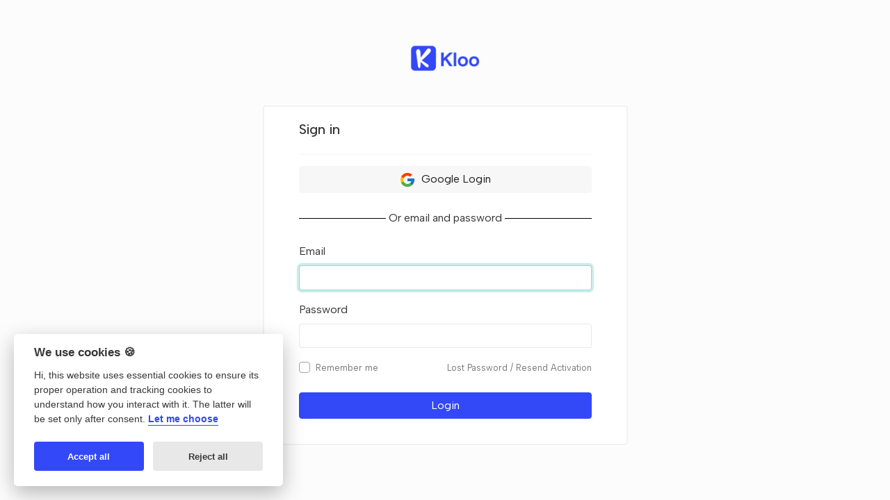

--- FILE ---
content_type: text/html; charset=UTF-8
request_url: https://kloo.me/en/login?redirectTo=en/links?type=link
body_size: 3900
content:
<!DOCTYPE html>
<html lang="en" dir="ltr" class="h-100">
<head>
    <title>Sign in - Kloo</title>
    <base href="https://kloo.me/">
    <meta charset="UTF-8">
    <meta name="viewport" content="width=device-width, initial-scale=1, maximum-scale=1 , shrink-to-fit=no" />

    
    <link rel="alternate" href="https://kloo.me/login" hreflang="x-default" />
                                        <link rel="alternate" href="https://kloo.me/en/login" hreflang="en" />
                                            
            <link href="https://kloo.me/uploads/main/5eb6f6f801cc85bc6937fceb6aa1d1b0.png" rel="shortcut icon" />
    
    <link href="https://kloo.me/themes/altum/assets/css/bootstrap.min.css?v=2410" id="css_theme_style" rel="stylesheet" media="screen,print">
            <link href="https://kloo.me/themes/altum/assets/css/custom.css?v=2410" rel="stylesheet" media="screen">
    
    
            <link href="https://fonts.googleapis.com/css?family=Albert+Sans:300,400,500,600,700" rel='stylesheet' type='text/css'>

<script src="https://static.personizely.net/17b189afab.js" type="dd80fe3a49eb4e4e4548ad86-text/javascript" async></script>

<!-- Google tag (gtag.js) -->
<script async src="https://www.googletagmanager.com/gtag/js?id=G-6F93FNG213" type="dd80fe3a49eb4e4e4548ad86-text/javascript"></script>
<script type="dd80fe3a49eb4e4e4548ad86-text/javascript">
  window.dataLayer = window.dataLayer || [];
  function gtag(){dataLayer.push(arguments);}
  gtag('js', new Date());

  gtag('config', 'G-6F93FNG213');
</script>    
            <style>/*Login*/
.p-5 {
    padding: 20px 50px 20px 50px !important;
}
.separator {
  display: flex;
  align-items: center;
  text-align: center;
}
.separator::before,
.separator::after {
  content: '';
  flex: 1;
  border-bottom: 1px solid #000;
}

.separator:not(:empty)::before {
  margin-right: .25em;
}

.separator:not(:empty)::after {
  margin-left: .25em;
}
/ *Accueil */
.index-header {
    font-size: 40px !important;
}

/Bouton menu Mobile */
.navbar-custom-toggler {
    background-color: #ffffff !important;
}

@media only screen and (max-width: 600px) {
  h1.index-header.mb-4 {
    font-size:30px !important;
  }
}

/* Police */
body {
    font-family: 'Albert Sans', sans-serif;
}

.card-title {
    font-size: 20px !important;
}

.btn-primary {
    color: #fff;
    background-color: #3348F6 !important;
    border-color: #3348F6 !important;
}

.bg-primary-200 {
    background-color: #3348F6 !important;
}

.text-primary-700 {
    color: #ffffff !important;
}

.custom-control-input:checked~.custom-control-label::before {
    border-color: #3348F6 !important;
    background-color: #3348F6 !important;
}

.nav-pills .nav-link.active, .nav-pills .show>.nav-link {
    background-color: #3348F6 !important;
}

.btn-outline-primary {
    color: #3348F6 !important;
    border-color: #3348F6 !important;
}

.daterangepicker .ranges li.active {
    background-color: #3348F6 !important;
}

.btn-outline-primary:hover {
    color: white !important;
    background-color: #3348F6 !important;
    border-color: #3348F6 !important;
}

.daterangepicker td.active, .daterangepicker td.active:hover {
    background-color: #3348F6 !important;
}

/*
.navbar-logo {
    max-height: 3.5rem !important;
    height: 3.5rem !important;
}
*/

.bg-primary-100 {
    background-color: #3348f629 !important;
}

.text-primary-600 {
    color: #3348F6 !important;
}
.text-primary-600:hover {
    color: #f44336 !important;
}
.page-item.active .page-link {
    z-index: 3;
    color: #fff;
    background-color: #3348F6 !important;
    border-color: #3348F6 !important;
}

.nav-custom .nav-link.active {
    color: #3348F6 !important;
    border-color: #3348F6 !important;
}

.btn-primary {
    color: #fff;
    background-color: #3348F6 !important;
    border-color: #3348F6 !important;
}

.btn-primary:hover {
    color: #3348f6 !important;
    background-color: white !important;
    border-color: #3348f6 !important;
}
.text-primary {
    color: #3348F6 !important;
}

/* Affiliation page */
.text-primary-800 {
    color: #ffffff !important;
}
.text-primary-900 {
    color: #ffffff !important;
}
.account-header-navbar .nav-link.active {
    color: #3348F6;
    border: 2px solid #3348f6;
}
/* Cookie */
button#c-p-bn.c-bn {
    background: #3348F6 !important;
}
button#s-all-bn.c-bn {
    background: #3348F6 !important;
}
.cc_div .cc-link {
    color: #3348F6 !important;
    border-color: #3348F6 !important;
}

/* Statistics */
.progress-bar {
     background-color: #3348F6;
}

/* Princing */
.pricing-name {
    background: #3348F6 !important;
    color: #FFFF !important;
}
.btn-light:not(:disabled):not(.disabled):active, .btn-light:not(:disabled):not(.disabled).active, .show>.btn-light.dropdown-toggle {
    color: #ffffff !important;
    background-color: #3348F6 !important;
}</style>
    
    <style>
        @media screen and (max-width: 768px) {
            .basicContainer {
                padding-left: 0 !important;
                padding-right: 0 !important;
            }
            .cardContainer {
                padding: 20px !important;
            }
        }
        @media screen and (max-width: 390px) {
            .g-recaptcha>div {
                width: 100% !important;
            }
            .g-recaptcha>div iframe {
                width: 100% !important;
            }
        }
    </style>
</head>

<body class=" bg-gray-50 login-background " data-theme-style="light">

        


    

<main class="altum-animate altum-animate-fill-none altum-animate-fade-in py-6">
    <div class="container">
        <div class="d-flex flex-column align-items-center">
            <div class="col-xs-12 col-md-10 col-lg-7 col-xl-6 basicContainer">

                <div class="mb-5 text-center">
                    <a href="https://kloo.me/en/" class="text-decoration-none text-dark">
                                                    <img src="https://kloo.me/uploads/main/86adedae3286de8cadcbe6981f030cb0.png" class="img-fluid navbar-logo" alt="Website Logo" />
                                            </a>
                </div>

                <div class="card">
                    <div class="card-body p-5 cardContainer">
                        

<h1 class="h5">Sign in</h1>

<form action="" method="post" class="mt-4" role="form">
    
            <hr class="border-gray-100 my-3" />

        <div class="">
                                        <div class="mt-2">
                    <a href="https://kloo.me/en/login/google-initiate" class="btn btn-light btn-block">
                        <img src="https://kloo.me/themes/altum/assets/images/google.svg" class="mr-1" />
                        Google Login                    </a>
                </div>
                                            </div>
    
        <div class="form-group">
            <br>
            <div class="separator">Or email and password</div>
            <br>
            <label for="email">Email</label>
            <input id="email" type="text" name="email" class="form-control " value="" required="required" autofocus="autofocus" />
                    </div>

        <div class="form-group">
            <label for="password">Password</label>
            <input id="password" type="password" name="password" class="form-control " value="" required="required" />
                    </div>

        
        <div class="d-flex flex-column flex-md-row justify-content-between align-items-md-center">
            <div class="custom-control custom-checkbox">
                <input type="checkbox" name="rememberme" class="custom-control-input" id="rememberme" >
                <label class="custom-control-label" for="rememberme"><small class="text-muted">Remember me</small></label>
            </div>

            <small class="text-muted">
                <a href="lost-password" class="text-muted">Lost Password</a>
                                    / <a href="resend-activation" class="text-muted" role="button">Resend Activation</a>
                            </small>
        </div>

        <div class="form-group mt-4">
            <button type="submit" name="submit" class="btn btn-primary btn-block my-1">Login</button>
        </div>
    

</form>                    </div>
                </div>

            </div>
        </div>
    </div>
</main>



<input type="hidden" name="global_site_url" value="https://kloo.me/" />
<input type="hidden" name="global_url" value="https://kloo.me/en/" />
<input type="hidden" name="global_token" value="960208aa7cf2b6c377f51fbf582d5fd7" />
<input type="hidden" name="global_number_decimal_point" value="." />
<input type="hidden" name="global_number_thousands_separator" value="," />

<script type="dd80fe3a49eb4e4e4548ad86-text/javascript">
    /* Some global variables */
    window.altum = {};
    let global_token = document.querySelector('input[name="global_token"]').value;
    let site_url = document.querySelector('input[name="global_site_url"]').value;
    let url = document.querySelector('input[name="global_url"]').value;
    let decimal_point = document.querySelector('[name="global_number_decimal_point"]').value;
    let thousands_separator = document.querySelector('[name="global_number_thousands_separator"]').value;
</script>

    <script src="https://kloo.me/themes/altum/assets/js/libraries/jquery.slim.min.js?v=2410" type="dd80fe3a49eb4e4e4548ad86-text/javascript"></script>
    <script src="https://kloo.me/themes/altum/assets/js/libraries/popper.min.js?v=2410" type="dd80fe3a49eb4e4e4548ad86-text/javascript"></script>
    <script src="https://kloo.me/themes/altum/assets/js/libraries/bootstrap.min.js?v=2410" type="dd80fe3a49eb4e4e4548ad86-text/javascript"></script>
    <script src="https://kloo.me/themes/altum/assets/js/custom.js?v=2410" type="dd80fe3a49eb4e4e4548ad86-text/javascript"></script>
    <script src="https://kloo.me/themes/altum/assets/js/libraries/fontawesome.min.js?v=2410" type="dd80fe3a49eb4e4e4548ad86-text/javascript"></script>
    <script src="https://kloo.me/themes/altum/assets/js/libraries/fontawesome-solid.min.js?v=2410" type="dd80fe3a49eb4e4e4548ad86-text/javascript"></script>
    <script src="https://kloo.me/themes/altum/assets/js/libraries/fontawesome-brands.modified.js?v=2410" type="dd80fe3a49eb4e4e4548ad86-text/javascript"></script>

    <script src="https://kloo.me/themes/altum/assets/js/libraries/cookieconsent.js?v=2410" type="dd80fe3a49eb4e4e4548ad86-text/javascript"></script>
    <link href="https://kloo.me/themes/altum/assets/css/libraries/cookieconsent.css?v=2410" rel="stylesheet" media="screen">

    <script type="dd80fe3a49eb4e4e4548ad86-text/javascript">
        let language_code = document.documentElement.getAttribute('lang');
        let languages = {};
        languages[language_code] = {
            consent_modal: {
                title: "We use cookies \ud83c\udf6a",
                description: "Hi, this website uses essential cookies to ensure its proper operation and tracking cookies to understand how you interact with it. The latter will be set only after consent. <button type=\"button\" data-cc=\"c-settings\" class=\"cc-link\">Let me choose<\/button>",
                primary_btn: {
                    text: "Accept all",
                    role: 'accept_all'
                },
                secondary_btn: {
                    text: "Reject all",
                    role: 'accept_necessary'
                }
            },
            settings_modal: {
                title: "Cookie preferences",
                save_settings_btn: "Save settings",
                accept_all_btn: "Accept all",
                reject_all_btn: "Reject all",
                close_btn_label: "Close",
                blocks: [
                    {
                        title: "Cookie usage \ud83d\udce2",
                        description: "We use cookies to ensure the basic functionalities of the website and to enhance your online experience. You can choose for each category to opt-in\/out whenever you want. For more details relative to cookies and other sensitive data, please read the full <a href=\"https:\/\/www.kloo.me\/politique-de-confidentialite\/\" class=\"cc-link\">privacy policy<\/a>."                    },

                                        {
                        title: "Strictly necessary cookies",
                        description: "These cookies are essential for the proper functioning of my website. Without these cookies, the website would not work properly.",
                        toggle: {
                            value: 'necessary',
                            enabled: true,
                            readonly: true
                        }
                    },
                    
                                        {
                        title: "Performance and Analytics cookies",
                        description: "These cookies allow the website to remember the choices you have made in the past.",
                        toggle: {
                            value: 'analytics',
                            enabled: false,
                            readonly: false
                        }
                    },
                    
                                        {
                        title: "Advertisement and Targeting cookies",
                        description: "These cookies collect information about how you use the website, which pages you visited and which links you clicked on. All of the data is anonymized and cannot be used to identify you.",
                        toggle: {
                            value: 'targeting',
                            enabled: false,
                            readonly: false
                        }
                    }
                                    ]
            }
        };

        window.addEventListener('load', () => {
            let cc = initCookieConsent();

            cc.run({
                current_lang: language_code,
                autoclear_cookies: true,
                page_scripts: true,
                gui_options: {
                    consent_modal: {
                        layout: "box",
                        position: "bottom left",
                        transition: 'slide',
                        swap_buttons: false
                    },
                    settings_modal: {
                        layout: 'box',
                        transition: 'slide'
                    }
                },
                languages: languages,

                            });
        });
    </script>
    <script src="/cdn-cgi/scripts/7d0fa10a/cloudflare-static/rocket-loader.min.js" data-cf-settings="dd80fe3a49eb4e4e4548ad86-|49" defer></script><script defer src="https://static.cloudflareinsights.com/beacon.min.js/vcd15cbe7772f49c399c6a5babf22c1241717689176015" integrity="sha512-ZpsOmlRQV6y907TI0dKBHq9Md29nnaEIPlkf84rnaERnq6zvWvPUqr2ft8M1aS28oN72PdrCzSjY4U6VaAw1EQ==" data-cf-beacon='{"version":"2024.11.0","token":"3b70c2e4ac7e4306988680d48a251fa4","r":1,"server_timing":{"name":{"cfCacheStatus":true,"cfEdge":true,"cfExtPri":true,"cfL4":true,"cfOrigin":true,"cfSpeedBrain":true},"location_startswith":null}}' crossorigin="anonymous"></script>
</body>
</html>


--- FILE ---
content_type: text/css
request_url: https://kloo.me/themes/altum/assets/css/custom.css?v=2410
body_size: 3527
content:
html {
	scroll-behavior: smooth;
}

b, strong {
	font-weight: 500;
}
/* Cancel the bg white for dark mode */
body[data-theme-style="dark"].bg-white {
	background: var(--body-bg) !important;
}

.modal .close{
	font-size: 40px !important;
}

.modal-header {
	padding: 1rem;
	border-bottom: 0;
}

.modal-subheader {
	padding: 0 1rem;
	border-bottom: 0;
	margin: 0;
}

.modal-content {
	padding: 1rem;
	border: none;
	box-shadow: none;
	-webkit-box-shadow: none;
}

/* Forms */
.input-group-text {
	font-size: 0.9rem;
}

/* Footer */
.footer {
	margin: 3rem 0 0 0;
	padding-top: 3rem;
	padding-bottom: 3rem;
	background: var(--white);
	border-top: 2px solid var(--gray-200);
}

.footer {
	color: var(--gray);
}

.footer a:not(.dropdown-item), .footer a:hover:not(.dropdown-item) {
	color: var(--gray);
}

.footer a.icon {
	color: var(--gray);
}

.footer button, .footer button:hover {
	color: var(--gray) !important;
}

.footer-logo {
	max-height: 2.5rem;
	height: 2.5rem;
}

/* Filters */
.filters-dropdown {
	width: 18rem;
	max-height: 30rem;
	overflow-y: auto;
}

/* Custom breadcrumbs */
.custom-breadcrumbs {
	list-style: none;
	padding: 0;
	display: flex;
	flex-wrap: wrap;
}

.custom-breadcrumbs > li {
	margin-right: .5rem;
}

.custom-breadcrumbs > li > a {
	color: var(--gray);
}

.custom-breadcrumbs > li > svg {
	color: var(--gray-400);
	margin-left: .5rem;
}

.custom-breadcrumbs > li.active {
}

/* Helper classes */
.list-style-none {
	list-style: none;
	padding: 0;
}

.clickable {
	cursor: pointer;
}

.no-underline, .no-underline:hover{
	text-decoration: none;
}

.icon-favicon {
	width: 1rem;
	height: 1rem;
}

/* Index navbar */
.navbar-index {
	min-height: 0 !important;
	background: transparent;
}

.navbar-index .navbar-nav > li {
	padding: .5rem 0 !important;
}

@media (min-width: 992px) {
	.navbar-index .navbar-nav > li {
		padding: .5rem !important;
	}
}

/* Navbar custom menu */
.dropdown-item svg {
	color: var(--gray-600);
}

.dropdown-item:active svg {
	color: var(--white);
}

.navbar-main {
	min-height: 0 !important;
	background: var(--white);
	border-bottom: 2px solid var(--gray-200);
}

.navbar-main .navbar-nav > li {
	padding: .5rem 0 !important;
}

@media (min-width: 992px) {
	.navbar-main .navbar-nav > li {
		padding: .5rem !important;
	}
}

.navbar-logo {
	max-height: 2.5rem;
	height: 2.5rem;
}

.navbar-avatar {
	width: 20px;
	height: 20px;
	border-radius: 50%;
}

.navbar-custom-toggler {
	padding: 0.5rem .8rem;
	font-size: 1.25rem;
	line-height: 1;
	background-color: transparent;
	border-radius: .25rem;

	color: var(--gray-700);
	border-color: var(--gray-300);
}

.navbar-dark .navbar-nav .nav-link {
	color: rgba(255,255,255,.85);
}

.chart-container {
	position: relative;
	margin: auto;
	height: 250px;
	width: 100%;
}

/* Dropdown */
.dropdown-toggle-simple::after {
	display:none;
}

/* Index */
.index-container {
	width: 100%;
	padding: 0 0 4rem 0;
	background: linear-gradient(125.95deg, #C700BF 10.95%, #7DA900 100%), linear-gradient(341.1deg, #00C2FF 7.52%, #4E00B1 77.98%), linear-gradient(222.34deg, #A90000 12.99%, #00FFE0 87.21%), linear-gradient(130.22deg, #8FA600 18.02%, #5A31FF 100%);
	background-blend-mode: screen, color-dodge, color-dodge, normal;
}

[data-theme-style="dark"] .index-container {
	background: linear-gradient(130deg, #ad90c1 0%, rgb(3, 0, 84) 100%), linear-gradient(130deg, #09007b 0%, rgba(15, 0, 66, 0) 30%), linear-gradient(129.96deg, rgb(255, 47, 47) 10.43%, rgb(0, 4, 96) 92.78%), radial-gradient(100% 246.94% at 100% 0%, rgb(255, 255, 255) 0%, rgba(37, 0, 66, 0.8) 100%), linear-gradient(121.18deg, rgb(20, 0, 255) 0.45%, rgb(27, 0, 62) 100%), linear-gradient(154.03deg, rgb(206, 0, 0) 0%, rgb(255, 0, 61) 74.04%), linear-gradient(341.1deg, rgb(178, 91, 186) 7.52%, rgb(16, 0, 119) 77.98%), linear-gradient(222.34deg, rgb(169, 0, 0) 12.99%, rgb(0, 255, 224) 87.21%), linear-gradient(150.76deg, rgb(183, 213, 0) 15.35%, rgb(34, 0, 170) 89.57%);
	background-blend-mode: overlay, normal, overlay, color-burn, screen, overlay, difference, difference, normal;
}

@media (min-width: 768px) {
}

@media (min-width: 992px) {
	.index-container {
		padding: 0 0 8rem 0;
	}
}

.index-image {
	width: 100%;
	height: auto;
	position: absolute;
	top: -5rem;
}

@media (min-width: 1375px) {
	.index-image {
		width: 115%;
		top: -6.5rem;
	}
}

.index-header {
	font-size: 4rem;
	font-weight: bold;
	color: var(--black);
}

.index-subheader {
	font-size: 1.35rem;
	color: var(--gray-700);
}

.index-button {
	padding: 1rem 1.7rem;
	font-size: 1rem;
	letter-spacing: 0.15rem;
	font-weight: bold;
	text-transform: uppercase;
	transition: all .3s ease-in-out;
}

.index-background-one {
	background: linear-gradient(125deg, #ECFCFF 0%, #ECFCFF 40%, #B2FCFF calc(40% + 1px), #B2FCFF 60%, #5EDFFF calc(60% + 1px), #5EDFFF 72%, #3E64FF calc(72% + 1px), #3E64FF 100%);
	background-size: cover;
}

[data-theme-style="dark"] .index-background-one {
	background: linear-gradient(115deg, #000000 0%, #00C508 55%, #000000 100%), linear-gradient(115deg, #0057FF 0%, #020077 100%), conic-gradient(from 110deg at -5% 35%, #000000 0deg, #FAFF00 360deg), conic-gradient(from 220deg at 30% 30%, #FF0000 0deg, #0000FF 220deg, #240060 360deg), conic-gradient(from 235deg at 60% 35%, #0089D7 0deg, #0000FF 180deg, #240060 360deg);
	background-blend-mode: soft-light, soft-light, overlay, screen, normal;
}

.user-avatar {
	border-radius: 50%;
	max-width: 80px;
	max-height: 80px;
}

/* Link Settings page */
.link-background-type-preset {
	width: 100%;
	height: 4rem;
	border-radius: .25rem;
	opacity: .75;
	transition: .3s opacity;
}

.link-background-type-preset:hover {
	cursor: pointer;
}

input[type="radio"]:checked ~ .link-background-type-preset {
	opacity: 1;
}

.link-background-type-image {
	border-radius: .25rem;
	margin-bottom: .5rem;
}

/* Biolink theme */
.link-biolink-theme {
	opacity: .75;
	transition: .3s opacity, .3s border-color;
}

.link-biolink-theme:hover {
	cursor: pointer;
	border-color: var(--primary);
}

input[type="radio"]:checked ~ .link-biolink-theme {
	opacity: 1;
	border-color: var(--primary);
}

/* Biolink preview iframe */
.biolink-preview-container {

}

.biolink-preview {
	position: relative;
	margin: 0 auto;
	height: auto;
	width: auto;
	display: inline-block;
	text-align: left;
	border-radius: 4rem;
	padding: .7rem;
	background: linear-gradient(45deg,#444,#111);
	box-shadow: 0 0px 30px rgba(0,0,0,0.20);
	border: .3rem solid #444546;
}

@media (min-width: 768px) {
	.biolink-preview {
		position: sticky;
		top: .5rem;
	}
}

.biolink-preview-iframe-container {
	overflow: hidden;
	width: 300px;
	height: 625px;
	border-radius: 3rem;
	position: relative;
}

@media (min-width: 768px) {
	.biolink-preview-iframe-container {
		width: 375px;
		height: 825px;
	}
}

.biolink-preview-iframe {
	width: 100%;
	height: 100%;
	border: 0;
	margin: 0;
	padding: 0;
}


/* Others */
.container-disabled {
	pointer-events: none;
	opacity: .5;
}

.container-disabled-simple {
	pointer-events: none;
}

/* Custom dropdown */
.dropdown .dropdown-menu {
	border: 2px solid var(--gray-200);
	box-shadow: none;
}

.dropdown-divider {
	border-top: 2px solid var(--gray-200);
}

/* Animate dropdown menu */
.dropdown .dropdown-menu {
	animation-name: opacityIn;
	animation-duration: 0.3s;
}
@keyframes opacityIn {
	from {
		opacity: .3;
	}
	to {
		opacity: 1;
	}
}

/* Custom row */
.custom-row {
	border-radius: 20px;
	padding: .75rem;
	position: relative;
	border: 2px solid var(--gray-200);
	background: var(--white);
}

@media (min-width: 992px) {
	.custom-row {
		padding: 1.5rem;
	}
}

.custom-row-inactive {
	background: var(--gray-200);
}

.custom-row-side-controller {
	right: 100%;
	top: 25%;
	font-size: 1.2em;
	padding: .2em .2em;
}

[dir="rtl"] .custom-row-side-controller {
	right: initial;
	left: 100%;
}

@media (min-width: 992px) {
	.custom-row-side-controller {
		position: absolute;
		padding: .4em .8em;
	}
}

.custom-row-side-controller-grab {
	cursor: grab;
}


/* Tables */
.table-custom-container {
	border-radius: .25rem;
	border: 2px solid var(--gray-200);
}

.table-custom {
	margin-bottom: 0;
}

.table-custom thead th {
	border-top: 0;
	border-bottom: 0;
	background: var(--gray-100);
	color: var(--gray-900)
}

.table-custom th {
	padding: 1.25rem 1rem;
}

.table-custom td {
	padding: 1.75rem 1rem;
	background: var(--white);
	vertical-align: middle;
}

.table-custom tbody tr {
	transition: all .3s ease-in-out;
}

.table-custom tbody tr:hover td {
	background: var(--gray-100);
}

/* Helpers */
.appearance-none {
	appearance: none;
	-moz-appearance: none;
	-webkit-appearance: none;
}
.select-custom-altum {
	background: url("data:image/svg+xml,%3csvg xmlns='http://www.w3.org/2000/svg' viewBox='0 0 4 5'%3e%3cpath fill='%232D3748' d='M2 0L0 2h4zm0 5L0 3h4z'/%3e%3c/svg%3e") no-repeat right .75rem center/8px 10px;
	padding: .375rem 1.75rem .375rem .75rem;
	background-color: var(--gray-200);
}

[data-theme-style="dark"] .select-custom-altum {
	background-color: var(--gray-100);
}

/* Highlight color pickers */
.pickr .pcr-button {
	border: 1px solid var(--gray-300)
}

/* Pricing */
.pricing-plan {
	border: 2px solid var(--gray-300);
	height: 100%;
	display: flex;
	flex-direction: column;
}

.pricing-header {
	display: flex;
	flex-direction: column;
	align-items: center;
	padding: 2.2rem 2.2rem 0 2.2rem;
	border-bottom: 1px solid var(--gray-200);
}

[data-theme-style="dark"] .pricing-header {
	border-color: var(--gray-100);
}

.pricing-name {
	background: var(--primary-200);
	padding: .15rem 1.25rem;
	color: var(--primary-600);
	font-size: .85rem;
	font-weight: 600;
	text-transform: uppercase;
	border-radius: 5rem;
}

.pricing-price {
	margin: 1rem 0;
}

.pricing-price-amount {
	font-size: 3.3rem;
	font-weight: bold;
}

.pricing-price-currency {
	font-size: .9rem;
	color: var(--gray);
}

.pricing-details {
	text-align: center;
	font-size: .85rem;
	color: var(--primary-800);
	margin-bottom: 1.5rem;
}

.pricing-body {
	padding: 0 2.2rem 2.2rem 2.2rem;
	background: var(--white);
	height: 100%;
}

.pricing-features {
	margin: 3rem 0;
	list-style: none;
	padding: 0;
}

.pricing-features li {
	display: flex;
	justify-content: space-between;
	align-items: center;
	margin: 1rem 0;
}

/* Custom Radio Boxes */
.custom-radio-box {
	cursor: pointer;
}

.custom-radio-box .custom-radio-box-main-text {
	font-size: 1.15rem;
	font-weight: bold;
}

.custom-radio-box .custom-radio-box-main-icon {
	font-size: 1.25rem;
}

.custom-radio-box input[type="radio"] + div {
	transition: all .3s ease-in-out;
	border: 2px solid var(--gray-200);
	background: var(--white);
}

.custom-radio-box input[type="radio"]:checked + div {
	border: 2px solid var(--primary);
}

.custom-radio-box input[type="radio"]:hover + div {
	border: 2px solid var(--primary);
}

/* QR Codes */
.qr-code {
	width: 100rem;
}

.qr-code-loading {
	animation: opacity-loading 3s infinite ease-in-out;
}

@keyframes opacity-loading {
	0% { opacity: 1; }
	50% { opacity: 0.5; }
	100% { opacity: 1; }
}

.qr-code-avatar {
	width: 65px;
	height: 65px;
	border-radius: .25rem;
	padding: .25rem;
	border: 2px solid var(--gray-200);
}

/* Round circles */
.round-circle-md {
	width: 2.5rem;
	height: 2.5rem;
	display: flex;
	justify-content: center;
	align-items: center;
	border-radius: 50%;
}

.round-circle-lg {
	width: 4.5rem;
	height: 4.5rem;
	display: flex;
	justify-content: center;
	align-items: center;
	border-radius: 50%;
}

/* Badge colors */
.badge-primary {
	color: hsl(211, 100%, 35%);
	background-color: hsl(211, 100%, 85%);
}

[data-theme-style="dark"] .badge-primary {
	background-color: hsl(211, 100%, 35%);
	color: hsl(211, 100%, 85%);
}

.badge-secondary {
	color: hsl(208, 7%, 35%);
	background-color: hsl(208, 7%, 85%);
}

[data-theme-style="dark"] .badge-secondary {
	background-color: hsl(208, 7%, 35%);
	color: hsl(208, 7%, 85%);
}

.badge-success {
	color: hsla(134, 50%, 30%, 1);
	background-color: hsla(134, 50%, 85%, 1);
}

[data-theme-style="dark"] .badge-success {
	background-color: hsla(134, 50%, 30%, 1);
	color: hsla(134, 50%, 85%, 1);
}

.badge-danger {
	color: hsla(354, 70%, 35%, 1);
	background-color: hsla(354, 70%, 85%, 1);
}

[data-theme-style="dark"] .badge-danger {
	background-color: hsla(354, 70%, 35%, 1);
	color: hsla(354, 70%, 85%, 1);
}

.badge-warning {
	background-color: hsla(45, 100%, 85%, 1);
	color: hsla(40, 80%, 30%, 1);
}

[data-theme-style="dark"] .badge-warning {
	background-color: hsla(50, 10%, 20%, 1);
	color: hsla(45, 100%, 85%, 1);
}

.badge-info {
	color: hsla(188, 60%, 30%, 1);
	background-color: hsla(188, 78%, 85%, 1);
}

[data-theme-style="dark"] .badge-info {
	background-color: hsla(188, 60%, 30%, 1);
	color: hsla(188, 78%, 85%, 1);
}

.badge-light {
	color: hsla(210, 15%, 35%, 1);
	background-color: hsl(210, 17%, 95%);
}

[data-theme-style="dark"] .badge-light {
	background-color: hsla(210, 15%, 35%, 1);
	color: hsl(210, 17%, 95%);
}

.badge-dark {
	color: hsla(210, 10%, 90%, 1);
	background-color: hsla(210, 10%, 20%, 1);
}

[data-theme-style="dark"] .badge-dark {
	background-color: hsla(210, 10%, 90%, 1);
	color: hsla(210, 10%, 20%, 1);
}

/* Invoice css */
.invoice-table th {
	border-top: 0 !important;
}

@media print {
	.invoice-logo {
		filter: grayscale(100%);
	}
}

/* Base animation */
.altum-animate {
	-webkit-animation-duration:1s;
	animation-duration:1s;
}

.altum-animate-fill-both {
	-webkit-animation-fill-mode:both;
	animation-fill-mode:both;
}

.altum-animate-fill-none {
	-webkit-animation-fill-mode:none;
	animation-fill-mode:none;
}

@-webkit-keyframes fadeIn{
	0% {
		opacity:0
	}
	to {
		opacity:1
	}
}
@keyframes fadeIn{
	0% {
		opacity:0
	}
	to {
		opacity:1
	}
}
.altum-animate-fade-in {
	-webkit-animation-name:fadeIn;
	animation-name:fadeIn
}


/* App sub menu */
.account-header-navbar {
	width: 100%;
	display: flex;
	flex-direction: column;
	padding-left: 0;
	list-style: none;
	margin: 0 0 1.5rem 0;
	flex-wrap: wrap;
	gap: 20px 0;
}

@media (min-width: 992px) {
	.account-header-navbar {
		flex-direction: row;
	}
}

.account-header-navbar .nav-item {
	margin-bottom: .5rem;
	min-width: fit-content;
}

.account-header-navbar .nav-link {
	padding: .5rem 1.5rem;
	color: var(--gray);
	border-radius: .25rem;
	border: 2px solid var(--gray-200);
	font-size: .9rem;
	background: var(--white);
}

.account-header-navbar .nav-link:hover {
	color: var(--gray);
	border: 2px solid var(--gray);
}

.account-header-navbar .nav-link.active {
	color: var(--primary);
	border: 2px solid var(--primary);
}

/* Blog */
.blog-post-image {
	max-height: 25rem;
	object-fit: cover;
}

/* File input */
.altum-file-input {
	padding: 1rem;
	background: var(--gray-100);
	border: 2px solid var(--gray-200);
	border-radius: 0.25rem;
	cursor: pointer;
	font-size: .9rem;
}

.altum-file-input:hover {
	border-color: var(--gray-300);
}

.altum-file-input::file-selector-button {
	border: 0;
	padding: .4rem .75rem;
	border-radius: .25rem;
	background-color: var(--white);
	cursor: pointer;
	font-size: .9rem;
	margin-right: 1rem;
}

[data-theme-style="dark"] .btn-light {
    color: ##fff !important;
    background-color: transparent;
    border-color: ##fff !important;
}


--- FILE ---
content_type: application/javascript
request_url: https://static.personizely.net/17b189afab.js
body_size: 21027
content:
(()=>{var e={232:function(e,t,i){var s;!function(n,a){"use strict";var r="function",o="undefined",c="object",d="string",l="major",h="model",u="name",p="type",g="vendor",w="version",m="architecture",v="console",f="mobile",b="tablet",y="smarttv",k="wearable",D="embedded",E="Amazon",S="Apple",x="ASUS",I="BlackBerry",A="Browser",_="Chrome",T="Firefox",O="Google",C="Huawei",L="LG",j="Microsoft",P="Motorola",R="Opera",V="Samsung",q="Sharp",$="Sony",z="Xiaomi",M="Zebra",F="Facebook",N="Chromium OS",U="Mac OS",B=function(e){for(var t={},i=0;i<e.length;i++)t[e[i].toUpperCase()]=e[i];return t},H=function(e,t){return typeof e===d&&-1!==J(t).indexOf(J(e))},J=function(e){return e.toLowerCase()},W=function(e,t){if(typeof e===d)return e=e.replace(/^\s\s*/,""),typeof t===o?e:e.substring(0,350)},Q=function(e,t){for(var i,s,n,o,d,l,h=0;h<t.length&&!d;){var u=t[h],p=t[h+1];for(i=s=0;i<u.length&&!d&&u[i];)if(d=u[i++].exec(e))for(n=0;n<p.length;n++)l=d[++s],typeof(o=p[n])===c&&o.length>0?2===o.length?typeof o[1]==r?this[o[0]]=o[1].call(this,l):this[o[0]]=o[1]:3===o.length?typeof o[1]!==r||o[1].exec&&o[1].test?this[o[0]]=l?l.replace(o[1],o[2]):a:this[o[0]]=l?o[1].call(this,l,o[2]):a:4===o.length&&(this[o[0]]=l?o[3].call(this,l.replace(o[1],o[2])):a):this[o]=l||a;h+=2}},Z=function(e,t){for(var i in t)if(typeof t[i]===c&&t[i].length>0){for(var s=0;s<t[i].length;s++)if(H(t[i][s],e))return"?"===i?a:i}else if(H(t[i],e))return"?"===i?a:i;return e},K={ME:"4.90","NT 3.11":"NT3.51","NT 4.0":"NT4.0",2e3:"NT 5.0",XP:["NT 5.1","NT 5.2"],Vista:"NT 6.0",7:"NT 6.1",8:"NT 6.2",8.1:"NT 6.3",10:["NT 6.4","NT 10.0"],RT:"ARM"},Y={browser:[[/\b(?:crmo|crios)\/([\w\.]+)/i],[w,[u,"Chrome"]],[/edg(?:e|ios|a)?\/([\w\.]+)/i],[w,[u,"Edge"]],[/(opera mini)\/([-\w\.]+)/i,/(opera [mobiletab]{3,6})\b.+version\/([-\w\.]+)/i,/(opera)(?:.+version\/|[\/ ]+)([\w\.]+)/i],[u,w],[/opios[\/ ]+([\w\.]+)/i],[w,[u,R+" Mini"]],[/\bopr\/([\w\.]+)/i],[w,[u,R]],[/(kindle)\/([\w\.]+)/i,/(lunascape|maxthon|netfront|jasmine|blazer)[\/ ]?([\w\.]*)/i,/(avant |iemobile|slim)(?:browser)?[\/ ]?([\w\.]*)/i,/(ba?idubrowser)[\/ ]?([\w\.]+)/i,/(?:ms|\()(ie) ([\w\.]+)/i,/(flock|rockmelt|midori|epiphany|silk|skyfire|bolt|iron|vivaldi|iridium|phantomjs|bowser|quark|qupzilla|falkon|rekonq|puffin|brave|whale(?!.+naver)|qqbrowserlite|qq|duckduckgo)\/([-\w\.]+)/i,/(heytap|ovi)browser\/([\d\.]+)/i,/(weibo)__([\d\.]+)/i],[u,w],[/(?:\buc? ?browser|(?:juc.+)ucweb)[\/ ]?([\w\.]+)/i],[w,[u,"UC"+A]],[/microm.+\bqbcore\/([\w\.]+)/i,/\bqbcore\/([\w\.]+).+microm/i],[w,[u,"WeChat(Win) Desktop"]],[/micromessenger\/([\w\.]+)/i],[w,[u,"WeChat"]],[/konqueror\/([\w\.]+)/i],[w,[u,"Konqueror"]],[/trident.+rv[: ]([\w\.]{1,9})\b.+like gecko/i],[w,[u,"IE"]],[/ya(?:search)?browser\/([\w\.]+)/i],[w,[u,"Yandex"]],[/(avast|avg)\/([\w\.]+)/i],[[u,/(.+)/,"$1 Secure "+A],w],[/\bfocus\/([\w\.]+)/i],[w,[u,T+" Focus"]],[/\bopt\/([\w\.]+)/i],[w,[u,R+" Touch"]],[/coc_coc\w+\/([\w\.]+)/i],[w,[u,"Coc Coc"]],[/dolfin\/([\w\.]+)/i],[w,[u,"Dolphin"]],[/coast\/([\w\.]+)/i],[w,[u,R+" Coast"]],[/miuibrowser\/([\w\.]+)/i],[w,[u,"MIUI "+A]],[/fxios\/([-\w\.]+)/i],[w,[u,T]],[/\bqihu|(qi?ho?o?|360)browser/i],[[u,"360 "+A]],[/(oculus|samsung|sailfish|huawei)browser\/([\w\.]+)/i],[[u,/(.+)/,"$1 "+A],w],[/(comodo_dragon)\/([\w\.]+)/i],[[u,/_/g," "],w],[/(electron)\/([\w\.]+) safari/i,/(tesla)(?: qtcarbrowser|\/(20\d\d\.[-\w\.]+))/i,/m?(qqbrowser|baiduboxapp|2345Explorer)[\/ ]?([\w\.]+)/i],[u,w],[/(metasr)[\/ ]?([\w\.]+)/i,/(lbbrowser)/i,/\[(linkedin)app\]/i],[u],[/((?:fban\/fbios|fb_iab\/fb4a)(?!.+fbav)|;fbav\/([\w\.]+);)/i],[[u,F],w],[/(kakao(?:talk|story))[\/ ]([\w\.]+)/i,/(naver)\(.*?(\d+\.[\w\.]+).*\)/i,/safari (line)\/([\w\.]+)/i,/\b(line)\/([\w\.]+)\/iab/i,/(chromium|instagram|snapchat)[\/ ]([-\w\.]+)/i],[u,w],[/\bgsa\/([\w\.]+) .*safari\//i],[w,[u,"GSA"]],[/musical_ly(?:.+app_?version\/|_)([\w\.]+)/i],[w,[u,"TikTok"]],[/headlesschrome(?:\/([\w\.]+)| )/i],[w,[u,_+" Headless"]],[/ wv\).+(chrome)\/([\w\.]+)/i],[[u,_+" WebView"],w],[/droid.+ version\/([\w\.]+)\b.+(?:mobile safari|safari)/i],[w,[u,"Android "+A]],[/(chrome|omniweb|arora|[tizenoka]{5} ?browser)\/v?([\w\.]+)/i],[u,w],[/version\/([\w\.\,]+) .*mobile\/\w+ (safari)/i],[w,[u,"Mobile Safari"]],[/version\/([\w(\.|\,)]+) .*(mobile ?safari|safari)/i],[w,u],[/webkit.+?(mobile ?safari|safari)(\/[\w\.]+)/i],[u,[w,Z,{"1.0":"/8",1.2:"/1",1.3:"/3","2.0":"/412","2.0.2":"/416","2.0.3":"/417","2.0.4":"/419","?":"/"}]],[/(webkit|khtml)\/([\w\.]+)/i],[u,w],[/(navigator|netscape\d?)\/([-\w\.]+)/i],[[u,"Netscape"],w],[/mobile vr; rv:([\w\.]+)\).+firefox/i],[w,[u,T+" Reality"]],[/ekiohf.+(flow)\/([\w\.]+)/i,/(swiftfox)/i,/(icedragon|iceweasel|camino|chimera|fennec|maemo browser|minimo|conkeror|klar)[\/ ]?([\w\.\+]+)/i,/(seamonkey|k-meleon|icecat|iceape|firebird|phoenix|palemoon|basilisk|waterfox)\/([-\w\.]+)$/i,/(firefox)\/([\w\.]+)/i,/(mozilla)\/([\w\.]+) .+rv\:.+gecko\/\d+/i,/(polaris|lynx|dillo|icab|doris|amaya|w3m|netsurf|sleipnir|obigo|mosaic|(?:go|ice|up)[\. ]?browser)[-\/ ]?v?([\w\.]+)/i,/(links) \(([\w\.]+)/i,/panasonic;(viera)/i],[u,w],[/(cobalt)\/([\w\.]+)/i],[u,[w,/master.|lts./,""]]],cpu:[[/(?:(amd|x(?:(?:86|64)[-_])?|wow|win)64)[;\)]/i],[[m,"amd64"]],[/(ia32(?=;))/i],[[m,J]],[/((?:i[346]|x)86)[;\)]/i],[[m,"ia32"]],[/\b(aarch64|arm(v?8e?l?|_?64))\b/i],[[m,"arm64"]],[/\b(arm(?:v[67])?ht?n?[fl]p?)\b/i],[[m,"armhf"]],[/windows (ce|mobile); ppc;/i],[[m,"arm"]],[/((?:ppc|powerpc)(?:64)?)(?: mac|;|\))/i],[[m,/ower/,"",J]],[/(sun4\w)[;\)]/i],[[m,"sparc"]],[/((?:avr32|ia64(?=;))|68k(?=\))|\barm(?=v(?:[1-7]|[5-7]1)l?|;|eabi)|(?=atmel )avr|(?:irix|mips|sparc)(?:64)?\b|pa-risc)/i],[[m,J]]],device:[[/\b(sch-i[89]0\d|shw-m380s|sm-[ptx]\w{2,4}|gt-[pn]\d{2,4}|sgh-t8[56]9|nexus 10)/i],[h,[g,V],[p,b]],[/\b((?:s[cgp]h|gt|sm)-\w+|sc[g-]?[\d]+a?|galaxy nexus)/i,/samsung[- ]([-\w]+)/i,/sec-(sgh\w+)/i],[h,[g,V],[p,f]],[/(?:\/|\()(ip(?:hone|od)[\w, ]*)(?:\/|;)/i],[h,[g,S],[p,f]],[/\((ipad);[-\w\),; ]+apple/i,/applecoremedia\/[\w\.]+ \((ipad)/i,/\b(ipad)\d\d?,\d\d?[;\]].+ios/i],[h,[g,S],[p,b]],[/(macintosh);/i],[h,[g,S]],[/\b(sh-?[altvz]?\d\d[a-ekm]?)/i],[h,[g,q],[p,f]],[/\b((?:ag[rs][23]?|bah2?|sht?|btv)-a?[lw]\d{2})\b(?!.+d\/s)/i],[h,[g,C],[p,b]],[/(?:huawei|honor)([-\w ]+)[;\)]/i,/\b(nexus 6p|\w{2,4}e?-[atu]?[ln][\dx][012359c][adn]?)\b(?!.+d\/s)/i],[h,[g,C],[p,f]],[/\b(poco[\w ]+|m2\d{3}j\d\d[a-z]{2})(?: bui|\))/i,/\b; (\w+) build\/hm\1/i,/\b(hm[-_ ]?note?[_ ]?(?:\d\w)?) bui/i,/\b(redmi[\-_ ]?(?:note|k)?[\w_ ]+)(?: bui|\))/i,/\b(mi[-_ ]?(?:a\d|one|one[_ ]plus|note lte|max|cc)?[_ ]?(?:\d?\w?)[_ ]?(?:plus|se|lite)?)(?: bui|\))/i],[[h,/_/g," "],[g,z],[p,f]],[/\b(mi[-_ ]?(?:pad)(?:[\w_ ]+))(?: bui|\))/i],[[h,/_/g," "],[g,z],[p,b]],[/; (\w+) bui.+ oppo/i,/\b(cph[12]\d{3}|p(?:af|c[al]|d\w|e[ar])[mt]\d0|x9007|a101op)\b/i],[h,[g,"OPPO"],[p,f]],[/vivo (\w+)(?: bui|\))/i,/\b(v[12]\d{3}\w?[at])(?: bui|;)/i],[h,[g,"Vivo"],[p,f]],[/\b(rmx[12]\d{3})(?: bui|;|\))/i],[h,[g,"Realme"],[p,f]],[/\b(milestone|droid(?:[2-4x]| (?:bionic|x2|pro|razr))?:?( 4g)?)\b[\w ]+build\//i,/\bmot(?:orola)?[- ](\w*)/i,/((?:moto[\w\(\) ]+|xt\d{3,4}|nexus 6)(?= bui|\)))/i],[h,[g,P],[p,f]],[/\b(mz60\d|xoom[2 ]{0,2}) build\//i],[h,[g,P],[p,b]],[/((?=lg)?[vl]k\-?\d{3}) bui| 3\.[-\w; ]{10}lg?-([06cv9]{3,4})/i],[h,[g,L],[p,b]],[/(lm(?:-?f100[nv]?|-[\w\.]+)(?= bui|\))|nexus [45])/i,/\blg[-e;\/ ]+((?!browser|netcast|android tv)\w+)/i,/\blg-?([\d\w]+) bui/i],[h,[g,L],[p,f]],[/(ideatab[-\w ]+)/i,/lenovo ?(s[56]000[-\w]+|tab(?:[\w ]+)|yt[-\d\w]{6}|tb[-\d\w]{6})/i],[h,[g,"Lenovo"],[p,b]],[/(?:maemo|nokia).*(n900|lumia \d+)/i,/nokia[-_ ]?([-\w\.]*)/i],[[h,/_/g," "],[g,"Nokia"],[p,f]],[/(pixel c)\b/i],[h,[g,O],[p,b]],[/droid.+; (pixel[\daxl ]{0,6})(?: bui|\))/i],[h,[g,O],[p,f]],[/droid.+ (a?\d[0-2]{2}so|[c-g]\d{4}|so[-gl]\w+|xq-a\w[4-7][12])(?= bui|\).+chrome\/(?![1-6]{0,1}\d\.))/i],[h,[g,$],[p,f]],[/sony tablet [ps]/i,/\b(?:sony)?sgp\w+(?: bui|\))/i],[[h,"Xperia Tablet"],[g,$],[p,b]],[/ (kb2005|in20[12]5|be20[12][59])\b/i,/(?:one)?(?:plus)? (a\d0\d\d)(?: b|\))/i],[h,[g,"OnePlus"],[p,f]],[/(alexa)webm/i,/(kf[a-z]{2}wi|aeo[c-r]{2})( bui|\))/i,/(kf[a-z]+)( bui|\)).+silk\//i],[h,[g,E],[p,b]],[/((?:sd|kf)[0349hijorstuw]+)( bui|\)).+silk\//i],[[h,/(.+)/g,"Fire Phone $1"],[g,E],[p,f]],[/(playbook);[-\w\),; ]+(rim)/i],[h,g,[p,b]],[/\b((?:bb[a-f]|st[hv])100-\d)/i,/\(bb10; (\w+)/i],[h,[g,I],[p,f]],[/(?:\b|asus_)(transfo[prime ]{4,10} \w+|eeepc|slider \w+|nexus 7|padfone|p00[cj])/i],[h,[g,x],[p,b]],[/ (z[bes]6[027][012][km][ls]|zenfone \d\w?)\b/i],[h,[g,x],[p,f]],[/(nexus 9)/i],[h,[g,"HTC"],[p,b]],[/(htc)[-;_ ]{1,2}([\w ]+(?=\)| bui)|\w+)/i,/(zte)[- ]([\w ]+?)(?: bui|\/|\))/i,/(alcatel|geeksphone|nexian|panasonic(?!(?:;|\.))|sony(?!-bra))[-_ ]?([-\w]*)/i],[g,[h,/_/g," "],[p,f]],[/droid.+; ([ab][1-7]-?[0178a]\d\d?)/i],[h,[g,"Acer"],[p,b]],[/droid.+; (m[1-5] note) bui/i,/\bmz-([-\w]{2,})/i],[h,[g,"Meizu"],[p,f]],[/(blackberry|benq|palm(?=\-)|sonyericsson|acer|asus|dell|meizu|motorola|polytron|infinix|tecno)[-_ ]?([-\w]*)/i,/(hp) ([\w ]+\w)/i,/(asus)-?(\w+)/i,/(microsoft); (lumia[\w ]+)/i,/(lenovo)[-_ ]?([-\w]+)/i,/(jolla)/i,/(oppo) ?([\w ]+) bui/i],[g,h,[p,f]],[/(kobo)\s(ereader|touch)/i,/(archos) (gamepad2?)/i,/(hp).+(touchpad(?!.+tablet)|tablet)/i,/(kindle)\/([\w\.]+)/i,/(nook)[\w ]+build\/(\w+)/i,/(dell) (strea[kpr\d ]*[\dko])/i,/(le[- ]+pan)[- ]+(\w{1,9}) bui/i,/(trinity)[- ]*(t\d{3}) bui/i,/(gigaset)[- ]+(q\w{1,9}) bui/i,/(vodafone) ([\w ]+)(?:\)| bui)/i],[g,h,[p,b]],[/(surface duo)/i],[h,[g,j],[p,b]],[/droid [\d\.]+; (fp\du?)(?: b|\))/i],[h,[g,"Fairphone"],[p,f]],[/(u304aa)/i],[h,[g,"AT&T"],[p,f]],[/\bsie-(\w*)/i],[h,[g,"Siemens"],[p,f]],[/\b(rct\w+) b/i],[h,[g,"RCA"],[p,b]],[/\b(venue[\d ]{2,7}) b/i],[h,[g,"Dell"],[p,b]],[/\b(q(?:mv|ta)\w+) b/i],[h,[g,"Verizon"],[p,b]],[/\b(?:barnes[& ]+noble |bn[rt])([\w\+ ]*) b/i],[h,[g,"Barnes & Noble"],[p,b]],[/\b(tm\d{3}\w+) b/i],[h,[g,"NuVision"],[p,b]],[/\b(k88) b/i],[h,[g,"ZTE"],[p,b]],[/\b(nx\d{3}j) b/i],[h,[g,"ZTE"],[p,f]],[/\b(gen\d{3}) b.+49h/i],[h,[g,"Swiss"],[p,f]],[/\b(zur\d{3}) b/i],[h,[g,"Swiss"],[p,b]],[/\b((zeki)?tb.*\b) b/i],[h,[g,"Zeki"],[p,b]],[/\b([yr]\d{2}) b/i,/\b(dragon[- ]+touch |dt)(\w{5}) b/i],[[g,"Dragon Touch"],h,[p,b]],[/\b(ns-?\w{0,9}) b/i],[h,[g,"Insignia"],[p,b]],[/\b((nxa|next)-?\w{0,9}) b/i],[h,[g,"NextBook"],[p,b]],[/\b(xtreme\_)?(v(1[045]|2[015]|[3469]0|7[05])) b/i],[[g,"Voice"],h,[p,f]],[/\b(lvtel\-)?(v1[12]) b/i],[[g,"LvTel"],h,[p,f]],[/\b(ph-1) /i],[h,[g,"Essential"],[p,f]],[/\b(v(100md|700na|7011|917g).*\b) b/i],[h,[g,"Envizen"],[p,b]],[/\b(trio[-\w\. ]+) b/i],[h,[g,"MachSpeed"],[p,b]],[/\btu_(1491) b/i],[h,[g,"Rotor"],[p,b]],[/(shield[\w ]+) b/i],[h,[g,"Nvidia"],[p,b]],[/(sprint) (\w+)/i],[g,h,[p,f]],[/(kin\.[onetw]{3})/i],[[h,/\./g," "],[g,j],[p,f]],[/droid.+; (cc6666?|et5[16]|mc[239][23]x?|vc8[03]x?)\)/i],[h,[g,M],[p,b]],[/droid.+; (ec30|ps20|tc[2-8]\d[kx])\)/i],[h,[g,M],[p,f]],[/smart-tv.+(samsung)/i],[g,[p,y]],[/hbbtv.+maple;(\d+)/i],[[h,/^/,"SmartTV"],[g,V],[p,y]],[/(nux; netcast.+smarttv|lg (netcast\.tv-201\d|android tv))/i],[[g,L],[p,y]],[/(apple) ?tv/i],[g,[h,S+" TV"],[p,y]],[/crkey/i],[[h,_+"cast"],[g,O],[p,y]],[/droid.+aft(\w+)( bui|\))/i],[h,[g,E],[p,y]],[/\(dtv[\);].+(aquos)/i,/(aquos-tv[\w ]+)\)/i],[h,[g,q],[p,y]],[/(bravia[\w ]+)( bui|\))/i],[h,[g,$],[p,y]],[/(mitv-\w{5}) bui/i],[h,[g,z],[p,y]],[/Hbbtv.*(technisat) (.*);/i],[g,h,[p,y]],[/\b(roku)[\dx]*[\)\/]((?:dvp-)?[\d\.]*)/i,/hbbtv\/\d+\.\d+\.\d+ +\([\w\+ ]*; *([\w\d][^;]*);([^;]*)/i],[[g,W],[h,W],[p,y]],[/\b(android tv|smart[- ]?tv|opera tv|tv; rv:)\b/i],[[p,y]],[/(ouya)/i,/(nintendo) ([wids3utch]+)/i],[g,h,[p,v]],[/droid.+; (shield) bui/i],[h,[g,"Nvidia"],[p,v]],[/(playstation [345portablevi]+)/i],[h,[g,$],[p,v]],[/\b(xbox(?: one)?(?!; xbox))[\); ]/i],[h,[g,j],[p,v]],[/((pebble))app/i],[g,h,[p,k]],[/(watch)(?: ?os[,\/]|\d,\d\/)[\d\.]+/i],[h,[g,S],[p,k]],[/droid.+; (glass) \d/i],[h,[g,O],[p,k]],[/droid.+; (wt63?0{2,3})\)/i],[h,[g,M],[p,k]],[/(quest( 2| pro)?)/i],[h,[g,F],[p,k]],[/(tesla)(?: qtcarbrowser|\/[-\w\.]+)/i],[g,[p,D]],[/(aeobc)\b/i],[h,[g,E],[p,D]],[/droid .+?; ([^;]+?)(?: bui|\) applew).+? mobile safari/i],[h,[p,f]],[/droid .+?; ([^;]+?)(?: bui|\) applew).+?(?! mobile) safari/i],[h,[p,b]],[/\b((tablet|tab)[;\/]|focus\/\d(?!.+mobile))/i],[[p,b]],[/(phone|mobile(?:[;\/]| [ \w\/\.]*safari)|pda(?=.+windows ce))/i],[[p,f]],[/(android[-\w\. ]{0,9});.+buil/i],[h,[g,"Generic"]]],engine:[[/windows.+ edge\/([\w\.]+)/i],[w,[u,"EdgeHTML"]],[/webkit\/537\.36.+chrome\/(?!27)([\w\.]+)/i],[w,[u,"Blink"]],[/(presto)\/([\w\.]+)/i,/(webkit|trident|netfront|netsurf|amaya|lynx|w3m|goanna)\/([\w\.]+)/i,/ekioh(flow)\/([\w\.]+)/i,/(khtml|tasman|links)[\/ ]\(?([\w\.]+)/i,/(icab)[\/ ]([23]\.[\d\.]+)/i,/\b(libweb)/i],[u,w],[/rv\:([\w\.]{1,9})\b.+(gecko)/i],[w,u]],os:[[/microsoft (windows) (vista|xp)/i],[u,w],[/(windows) nt 6\.2; (arm)/i,/(windows (?:phone(?: os)?|mobile))[\/ ]?([\d\.\w ]*)/i,/(windows)[\/ ]?([ntce\d\. ]+\w)(?!.+xbox)/i],[u,[w,Z,K]],[/(win(?=3|9|n)|win 9x )([nt\d\.]+)/i],[[u,"Windows"],[w,Z,K]],[/ip[honead]{2,4}\b(?:.*os ([\w]+) like mac|; opera)/i,/(?:ios;fbsv\/|iphone.+ios[\/ ])([\d\.]+)/i,/cfnetwork\/.+darwin/i],[[w,/_/g,"."],[u,"iOS"]],[/(mac os x) ?([\w\. ]*)/i,/(macintosh|mac_powerpc\b)(?!.+haiku)/i],[[u,U],[w,/_/g,"."]],[/droid ([\w\.]+)\b.+(android[- ]x86|harmonyos)/i],[w,u],[/(android|webos|qnx|bada|rim tablet os|maemo|meego|sailfish)[-\/ ]?([\w\.]*)/i,/(blackberry)\w*\/([\w\.]*)/i,/(tizen|kaios)[\/ ]([\w\.]+)/i,/\((series40);/i],[u,w],[/\(bb(10);/i],[w,[u,I]],[/(?:symbian ?os|symbos|s60(?=;)|series60)[-\/ ]?([\w\.]*)/i],[w,[u,"Symbian"]],[/mozilla\/[\d\.]+ \((?:mobile|tablet|tv|mobile; [\w ]+); rv:.+ gecko\/([\w\.]+)/i],[w,[u,T+" OS"]],[/web0s;.+rt(tv)/i,/\b(?:hp)?wos(?:browser)?\/([\w\.]+)/i],[w,[u,"webOS"]],[/watch(?: ?os[,\/]|\d,\d\/)([\d\.]+)/i],[w,[u,"watchOS"]],[/crkey\/([\d\.]+)/i],[w,[u,_+"cast"]],[/(cros) [\w]+(?:\)| ([\w\.]+)\b)/i],[[u,N],w],[/panasonic;(viera)/i,/(netrange)mmh/i,/(nettv)\/(\d+\.[\w\.]+)/i,/(nintendo|playstation) ([wids345portablevuch]+)/i,/(xbox); +xbox ([^\);]+)/i,/\b(joli|palm)\b ?(?:os)?\/?([\w\.]*)/i,/(mint)[\/\(\) ]?(\w*)/i,/(mageia|vectorlinux)[; ]/i,/([kxln]?ubuntu|debian|suse|opensuse|gentoo|arch(?= linux)|slackware|fedora|mandriva|centos|pclinuxos|red ?hat|zenwalk|linpus|raspbian|plan 9|minix|risc os|contiki|deepin|manjaro|elementary os|sabayon|linspire)(?: gnu\/linux)?(?: enterprise)?(?:[- ]linux)?(?:-gnu)?[-\/ ]?(?!chrom|package)([-\w\.]*)/i,/(hurd|linux) ?([\w\.]*)/i,/(gnu) ?([\w\.]*)/i,/\b([-frentopcghs]{0,5}bsd|dragonfly)[\/ ]?(?!amd|[ix346]{1,2}86)([\w\.]*)/i,/(haiku) (\w+)/i],[u,w],[/(sunos) ?([\w\.\d]*)/i],[[u,"Solaris"],w],[/((?:open)?solaris)[-\/ ]?([\w\.]*)/i,/(aix) ((\d)(?=\.|\)| )[\w\.])*/i,/\b(beos|os\/2|amigaos|morphos|openvms|fuchsia|hp-ux|serenityos)/i,/(unix) ?([\w\.]*)/i],[u,w]]},G=function(e,t){if(typeof e===c&&(t=e,e=a),!(this instanceof G))return new G(e,t).getResult();var i=typeof n!==o&&n.navigator?n.navigator:a,s=e||(i&&i.userAgent?i.userAgent:""),v=i&&i.userAgentData?i.userAgentData:a,y=t?function(e,t){var i={};for(var s in e)t[s]&&t[s].length%2==0?i[s]=t[s].concat(e[s]):i[s]=e[s];return i}(Y,t):Y,k=i&&i.userAgent==s;return this.getBrowser=function(){var e,t={};return t[u]=a,t[w]=a,Q.call(t,s,y.browser),t[l]=typeof(e=t[w])===d?e.replace(/[^\d\.]/g,"").split(".")[0]:a,k&&i&&i.brave&&typeof i.brave.isBrave==r&&(t[u]="Brave"),t},this.getCPU=function(){var e={};return e[m]=a,Q.call(e,s,y.cpu),e},this.getDevice=function(){var e={};return e[g]=a,e[h]=a,e[p]=a,Q.call(e,s,y.device),k&&!e[p]&&v&&v.mobile&&(e[p]=f),k&&"Macintosh"==e[h]&&i&&typeof i.standalone!==o&&i.maxTouchPoints&&i.maxTouchPoints>2&&(e[h]="iPad",e[p]=b),e},this.getEngine=function(){var e={};return e[u]=a,e[w]=a,Q.call(e,s,y.engine),e},this.getOS=function(){var e={};return e[u]=a,e[w]=a,Q.call(e,s,y.os),k&&!e[u]&&v&&"Unknown"!=v.platform&&(e[u]=v.platform.replace(/chrome os/i,N).replace(/macos/i,U)),e},this.getResult=function(){return{ua:this.getUA(),browser:this.getBrowser(),engine:this.getEngine(),os:this.getOS(),device:this.getDevice(),cpu:this.getCPU()}},this.getUA=function(){return s},this.setUA=function(e){return s=typeof e===d&&e.length>350?W(e,350):e,this},this.setUA(s),this};G.VERSION="0.7.36",G.BROWSER=B([u,w,l]),G.CPU=B([m]),G.DEVICE=B([h,g,p,v,f,y,b,k,D]),G.ENGINE=G.OS=B([u,w]),typeof t!==o?(e.exports&&(t=e.exports=G),t.UAParser=G):i.amdO?(s=function(){return G}.call(t,i,t,e))===a||(e.exports=s):typeof n!==o&&(n.UAParser=G);var X=typeof n!==o&&(n.jQuery||n.Zepto);if(X&&!X.ua){var ee=new G;X.ua=ee.getResult(),X.ua.get=function(){return ee.getUA()},X.ua.set=function(e){ee.setUA(e);var t=ee.getResult();for(var i in t)X.ua[i]=t[i]}}}("object"==typeof window?window:this)},521:(e,t,i)=>{"use strict";i.d(t,{DM:()=>h,JB:()=>n,Ok:()=>r,Ry:()=>l,cv:()=>s,e2:()=>c,gf:()=>d,gk:()=>a,js:()=>u,kt:()=>o});const s=[],n="Personizely",a="plyData",r="_ply",o=60,c="visitor",d="data",l="geo",h=["source","medium","term","campaign","content"],u=false},454:(e,t,i)=>{"use strict";i.d(t,{n0:()=>n,v8:()=>a});const s=i(521).kt/12,n=(e,t,i=31536e3*s)=>{let n=new Date;null===t&&(i=-1),n.setTime(n.getTime()+1e3*i);let r=`; expires=${n.toGMTString()}`;document.cookie=`${e}=; max-age=0; path=/`;const o=location.hostname.split(".");if(o.length>1)for(let i=o.length-2;i>=0;i--){const s="."+o.slice(i).join(".");if(document.cookie=`${e}=${t}`+r+`; path=/; domain=${s}`,null===t?!a(e):a(e)===String(t))return}document.cookie=`${e}=${t}`+r+"; path=/"},a=e=>{let t,i=e+"=",s=document.cookie.split(";");for(let e=0;e<s.length;e++){let n=s[e];for(;" "===n.charAt(0);)n=n.substring(1,n.length);0===n.indexOf(i)&&(t=n.substring(i.length,n.length))}return t}},244:(e,t,i)=>{"use strict";i.d(t,{Ay:()=>n});const s=(e,t=-1)=>{const i=new Date((new Date).setDate((new Date).getDate()+t));return new Date(e).toDateString()===i.toDateString()},n={isToday:e=>s(e,0),isYesterday:e=>s(e,-1),isTomorrow:e=>s(e,1),isCurrentWeek:e=>{const t=new Date(new Date((new Date).setDate((new Date).getDate()-((new Date).getDay()-1))).setHours(0,0,0,0)),i=new Date(new Date((new Date).setDate((new Date).getDate()-((new Date).getDay()-1)+(7-(new Date).getDay()))).setHours(0,0,0,0));return t<=new Date(e)&&i>=new Date(e)},isLastWeek:e=>{const t=new Date(new Date((new Date).setDate((new Date).getDate()-((new Date).getDay()-1)-7)).setHours(0,0,0,0)),i=new Date(new Date((new Date).setDate((new Date).getDate()-(new Date).getDay())).setHours(24,0,0,0));return t<=new Date(e)&&i>=new Date(e)},isNextWeek:e=>{const t=new Date(new Date((new Date).setDate((new Date).getDate()-((new Date).getDay()-1)+7)).setHours(0,0,0,0)),i=new Date(new Date((new Date).setDate((new Date).getDate()-((new Date).getDay()-1)+13)).setHours(24,0,0,0));return t<=new Date(e)&&i>=new Date(e)},isCurrentMonth:e=>{const t=new Date(new Date((new Date).setDate(1)).setHours(0,0,0,0)),i=new Date(new Date(new Date((new Date).setMonth((new Date).getMonth()+1)).setDate(1)).setHours(0,0,0,0));return t<=new Date(e)&&i>=new Date(e)},isLastMonth:e=>{const t=new Date(new Date(new Date((new Date).setMonth((new Date).getMonth()-1)).setDate(1)).setHours(0,0,0,0)),i=new Date(new Date((new Date).setDate((new Date).getDate()-1)).setHours(24,0,0,0));return t<=new Date(e)&&i>=new Date(e)},isNextMonth:e=>{const t=new Date(new Date((new Date).setMonth((new Date).getMonth()+1)).setDate(1)),i=new Date(new Date(new Date((new Date).setMonth((new Date).getMonth()+2)).setDate(1)).setHours(0,0,0,0));return t<=new Date(e)&&i>=new Date(e)}}},306:(e,t,i)=>{"use strict";i.d(t,{FD:()=>s,kF:()=>n});i(244);const s=()=>(window.scrollY||document.documentElement.scrollTop)/(document.documentElement.scrollHeight-window.innerHeight)*100,n=function(){return new Promise((e=>{["complete","loaded","interactive"].includes(document.readyState)?e():document.addEventListener("DOMContentLoaded",(()=>{e()}))}))}},353:(e,t,i)=>{"use strict";i.d(t,{on:()=>s});const s=(e,t,i,s={})=>(t.split(" ").forEach((t=>e.addEventListener(t,i,s))),()=>{t.split(" ").forEach((t=>e.removeEventListener(t,i)))})},138:(e,t,i)=>{"use strict";i.d(t,{DT:()=>r,RD:()=>s,ZH:()=>n,n4:()=>a});const s=e=>{let t=0;for(let i in e)e.hasOwnProperty(i)&&t++;return t},n=e=>e.charAt(0).toUpperCase()+e.slice(1),a=(e,t)=>Array.isArray(e)&&((e,t)=>Array.isArray(e)&&Array.isArray(t)&&e.length===t.length&&e.every((e=>t.includes(e))))(e,t)||e===t,r=e=>/^(([^<>()[\]\\.,;:\s@"]+(\.[^<>()[\]\\.,;:\s@"]+)*)|(".+"))@((\[[0-9]{1,3}\.[0-9]{1,3}\.[0-9]{1,3}\.[0-9]{1,3}])|(([a-zA-Z\-0-9]+\.)+[a-zA-Z]{2,}))$/.test(e)},832:(e,t,i)=>{"use strict";i.d(t,{A:()=>c});var s=i(454),n=i(586),a=i(521);const r=[];let o=(...e)=>{r.push(e)};(0,n.J)("ply_debug")||(0,s.v8)("ply_debug")||!0===a.js?o=console.log.bind(window.console):window.plyUnrollLogs=()=>{r.forEach((e=>console.log(...e)))};const c=o},580:(e,t,i)=>{"use strict";i.d(t,{Y:()=>s});const s=(e,t)=>t.some((t=>e.match((e=>new RegExp("^"+e.replace(/\//g,"\\/").replace(/\*\*/g,"(.+)?").replace(/\*/g,"[^\\/]+")+"$"))(t))))||"/"===e.split("").pop()&&s(e.substring(0,e.length-1),t)},586:(e,t,i)=>{"use strict";i.d(t,{J:()=>n,Q:()=>s});const s=()=>{const e=new URLSearchParams(window.location.search);return Object.fromEntries(e.entries())},n=e=>new URLSearchParams(window.location.search).get(e)},234:(e,t,i)=>{"use strict";i.d(t,{A:()=>n});var s=i(481);const n={services:[],get(e){const t=this.services.find((t=>t.id===e));return t&&t.service},has(e){return!!this.services.find((t=>t.id===e))},dispatchEvent(e,t){this.services.filter((({hooks:t})=>t.find((t=>t.event===e)))).forEach((({service:i,hooks:s})=>{s.filter((t=>t.event===e)).forEach((e=>{i[e.method](t)}))}))},inject(e,t,i=[],n=[]){t.state=s.A,t.container=this,i.forEach((e=>{Object.defineProperty(t,e,{get:()=>this.get(e)})}));const a={id:e,service:t,hooks:n},r=this.services.findIndex((t=>t.id===e));r>-1?this.services.splice(r,1,a):this.services.push(a),t.init&&t.init()}}},481:(e,t,i)=>{"use strict";i.d(t,{A:()=>J});var s=i(232),n=i.n(s);const a={type:"browser",check:e=>e.browsers.indexOf(J.parser.getBrowser().name)>-1};var r=i(454),o=i(244);const c=/[-+]?(?<int>\d{1,3}(?:[ \u00A0\u202F.,']\d{3})+|\d+)(?:[.,](?<dec>\d{1,2}))?/,d=e=>{if(null==e)return 0;const t=String(e).match(c);if(!t)return 0;const i=t[0].trim().startsWith("-")?-1:1,s=t.groups.int.replace(/[ \u00A0\u202F.,']/g,""),n=t.groups.dec??"00";return i*Number(`${s}.${n}`)},l=(e,t,i)=>{e=null!=e?e:"",i=null!=i?i:"";let s=!1;switch(t){case"is":s=String(e)===String(i);break;case"is not":s=String(e)!==String(i);break;case"contains":s=String(e).indexOf(i)>-1;break;case"does not contain":s=-1===String(e).indexOf(i);break;case"includes":e=Array.isArray(e)?e:[],s=i.every((t=>e.includes(t)));break;case"does not include":e=Array.isArray(e)?e:[],s=i.every((t=>!e.includes(t)));break;case"starts with":s=0===String(e).indexOf(i);break;case"ends with":s=-1!==String(e).indexOf(i,String(e).length-String(i).length);break;case"is empty":case"is not checked":s=Array.isArray(e)?0===e.length:!e;break;case"is not empty":case"is checked":s=Array.isArray(e)?e.length>0:!!e;break;case"is higher than":s=d(e)>d(i);break;case"is lower than":s=d(e)<d(i);break;case"is on":s=new Date(e).toDateString()===new Date(i).toDateString();break;case"is not on":s=new Date(e).toDateString()!==new Date(i).toDateString();break;case"is before":s=new Date(e)<new Date(i);break;case"is after":s=new Date(e)>new Date(i);break;case"was yesterday":s=o.Ay.isYesterday(e);break;case"is today":s=o.Ay.isToday(e);break;case"is tomorrow":s=o.Ay.isTomorrow(e);break;case"is this week":s=o.Ay.isCurrentWeek(e);break;case"is last week":s=o.Ay.isLastWeek(e);break;case"is next week":s=o.Ay.isNextWeek(e);break;case"is this month":s=o.Ay.isCurrentMonth(e);break;case"is last month":s=o.Ay.isLastMonth(e);break;case"is next month":s=o.Ay.isNextMonth(e)}return s},h={type:"cookie",check(e){const t=(0,r.v8)(e.name);return l(t,e.operator,e.value)}},u={type:"device",check(e){let t=J.parser.getDevice().type;return!t&&e.devices.indexOf("desktop")>-1||e.devices.indexOf(t)>-1}},p={type:"company",needs:["company"],check:e=>!(!J.company||!J.company.isSynced())&&e.properties.every((e=>{const{operator:t,value:i}=e;let s=J.company.get(e.id);return l(s,t,i)}))},g={type:"fields",needs:["server"],canBeRecheckedLocally:!0,check:e=>e.fields.every((e=>{const t="number"!=typeof e.id?J.visitor.get(e.id):J.visitor.getCustomFieldValue(e.id);return l(t,e.operator,e.value)}))},w={eventDates(e,t){let i=!0;if(e.dateEnabled){const s=new Date(t.date);"before"===e.dateType?i=new Date(e.date)>s:"on or after"===e.dateType?i=new Date(e.date)<s||this.sameDay(new Date(e.date),s):"in the last"===e.dateType&&(i=!0)}return i},sameDay:(e,t)=>e.getFullYear()===t.getFullYear()&&e.getMonth()===t.getMonth()&&e.getDate()===t.getDate(),firstLastFilter(e,t){let i,s=!0,n=J.visitor.get(t),a=new Date;if("in the last"===e.dateType){i=n>new Date(Date.now()-864e5*e.days)}else if("before"===e.dateType){i=n<new Date(e.date)}else if("on or after"===e.dateType){let t=new Date(e.date);i=n>t||t.getDay()===a.getDay()&&t.getMonth()===a.getMonth()&&t.getDate()===a.getDate()}return"was"===e.type?s=i:"was not"===e.type&&(s=!i),s}},m={type:"firstVisit",check:e=>"is now"===e.type?J.isFirstVisit:w.firstLastFilter(e,"firstVisit")};var v=i(234);const f="during this session",b={type:"historyClick",needs:e=>e.dateType===f?[]:["server"],canBeRecheckedLocally:!0,check(e,t,i){let s;const n=(e.dateType===f?v.A.get("session").getEvents():J.events).filter((t=>(!e.valueEnabled||t.data===e.value)&&"click"===t.type&&(e.dateType===f||w.eventDates(e,t)))).length+(i?parseInt(i):0);return s="more"===e.moreLess?n>e.nr:n<e.nr,s}},y="during this session",k={type:"historyEvent",needs:e=>e.dateType===y?[]:["server"],canBeRecheckedLocally:!0,check(e,t,i){let s;const n=(e.dateType===y?v.A.get("session").getEvents():J.events).filter((t=>"custom"===t.type&&t.data===e.value&&(e.dateType===y||w.eventDates(e,t)))).length+(i?parseInt(i):0);return s="more"===e.moreLess?n>e.nr:n<e.nr,s}},D="during this session",E={type:"historyWidget",needs:e=>e.dateType===D?[]:["server"],canBeRecheckedLocally:!0,check(e,t,i){let s;const n=(e.dateType===D?v.A.get("session").getEvents("widget"):J.widgetEvents||[]).filter((t=>{let i=e.action===t.type,s=!e.widgetEnabled||parseInt(e.widget)===parseInt(t.widgetId);return i&&s&&(e.dateType===D||w.eventDates(e,t))})).length+(i?parseInt(i):0);return s="more"===e.moreLess?n>e.nr:n<e.nr,s}},S={type:"lastVisit",check:e=>w.firstLastFilter(e,"lastVisit")},x={type:"os",check:e=>e.oses.indexOf(J.parser.getOS().name)>-1},I={type:"locale",check(e){const t=navigator.language;return!!e.locales.find((e=>e.includes(t)))}};var A=i(521);const _={type:"queryString",check({query:e,operator:t,value:i}){const s=e.startsWith("utm_")&&A.DM.includes(e.replace("utm_",""))?J.visitor.getUtm(e.replace("utm_","")):J.visitor.getQuery(e);return l(s,t,i)}},T={type:"selector",needs:["dom"],check(e){let t="";try{let i=document.querySelector(e.selector);if(i){const e=i.nodeName.toLowerCase();t="meta"===e?i.content:["input","select"].includes(e)?i.value:i.textContent}}catch(e){t=""}return l(t.trim(),e.operator,e.value)}},O={type:"source",check(e){const t=J.visitor.get("referrer");return l(t,e.operator,e.value)}},C={type:"time",check(e){let t=(new Date).getHours(),i=parseInt(e.from.split(":")[0]),s=parseInt(e.to.split(":")[0]);return 0===s&&(s=24),t>=i&&t<s}},L={type:"utm",check:e=>e.parameters.every((e=>{let t=J.visitor.getUtm(e.utm);return l(t,e.operator,e.value)}))},j={type:"firstSession",check:e=>"is now"===e.type?!!v.A.get("storage").getItem("is_first_session","session"):w.firstLastFilter(e,"firstVisit")};var P=i(580);const R="during this session",V={type:"historyVisit",needs:e=>e.dateType===R?[]:["server"],check(e,t,i){const s=(e.dateType===R?v.A.get("session").getEvents():J.events).filter((t=>(!e.valueEnabled||(0,P.Y)(t.data,[e.value]))&&"visit"===t.type&&(e.dateType===R||w.eventDates(e,t))));let n,a=0;s.forEach((e=>{a+=e.duration}));const r=s.length+(i?parseInt(i):0);if(n="more"===e.moreLess?r>e.nr:r<e.nr,e.durationEnabled){let t="more"===e.duration.moreLess?a>=e.duration.seconds:a<=e.duration.seconds;n=n&&t}return n}},q=[a,h,u,p,g,m,j,b,k,V,E,S,x,I,_,T,O,C,{type:"entryPage",check(e){const t=J.visitor.get("firstVisitPage");return l(t,e.operator,e.value)}},L,{type:"data",needs:[],check:({conditions:e})=>e.every((({key:e,operator:t,value:i})=>l(J.data.get(e),t,i)))}];class ${constructor(e){this.id=e.id,this.type=e.type,this.settings=e.settings,this.value=!1,this.touched=!1,this.data=null}check(){const e=this.touched&&this.canBeRecheckedLocally();return this.needsServer()&&!e?this.value:q.find((e=>e.type===this.type)).check(this.settings,this.type,this.data)}get(e){return e?this[e]:{id:this.id,policy:this.type,operator:this.settings,value:this.value,data:this.data}}setValue(e){this.value=e,this.touched=!0}setData(e){this.data=e}needsServer(){return!q.find((e=>e.type===this.type))||this.needs("server")}needsCart(){return this.needs("cart")}needsDom(){return this.needs("dom")}needsCompany(){return this.needs("company")}canBeRecheckedLocally(){const e=q.find((e=>e.type===this.type));return e&&e.canBeRecheckedLocally}needs(e){const t=q.find((e=>e.type===this.type));if(!t)return!1;return("function"==typeof t.needs?t.needs(this.settings):t.needs||[]).includes(e)}}class z{constructor({filters:e,policy:t,logicalOperator:i,parentLogicalOperator:s}){this.policy=t,this.logicalOperator=i,this.parentLogicalOperator=s,this.filters=[],e.forEach((e=>{this.filters.push(new $(e))}))}check(){const e=this.logicalOperator,t=this.policy;let i;if("all"===e){i="include"===t;for(let e in this.filters)if(this.filters.hasOwnProperty(e)&&!this.filters[e].check()){i="include"!==t;break}}if("any"===e){i="include"!==t;for(let e in this.filters)if(this.filters.hasOwnProperty(e)&&this.filters[e].check()){i="include"===t;break}}return i}get(e){return e?this[e]:{filters:this.filters,policy:this.policy,logicalOperator:this.logicalOperator,parentLogicalOperator:this.parentLogicalOperator}}needsServer(){return!!this.filters.find((e=>e.needsServer()))}needsCart(){return!!this.filters.find((e=>e.needsCart()))}needsDom(){return!!this.filters.find((e=>e.needsDom()))}needsCompany(){return!!this.filters.find((e=>e.needsCompany()))}}class M{constructor({groups:e,id:t,name:i}){this.id=t,this.name=i,this.groups=[],e.forEach((e=>{this.groups.push(new z(e))}))}get(e){return e?this[e]:{groups:this.groups,id:this.id}}check(){let e=!0;return this.groups.forEach(((t,i)=>{if(0===i)e=t.check();else switch(t.get("parentLogicalOperator")){case"or":e=e||t.check();break;case"and":e=e&&t.check()}})),e}needsServer(){return!!this.groups.find((e=>e.needsServer()))}needsCart(){return!!this.groups.find((e=>e.needsCart()))}needsDom(){return!!this.groups.find((e=>e.needsDom()))}needsCompany(){return!!this.groups.find((e=>e.needsCompany()))}}var F=i(138),N=i(832);class U{constructor(e={}){this.listeners=[];const t={set:(e,t,i)=>(this.logChange(t,i),e[t]=i,this.save(e),this.listeners.filter((e=>e.prop===t)).forEach((i=>{i.callback(e,t)})),!0)};this.data=new Proxy(e,t),this.save(e)}save(){}logChange(e,t){(0,N.A)(`${super.constructor.name} changed. Property`,e,"to",t)}addListener(e,t){this.listeners.push({prop:e,callback:t})}get(e){return e?this.data[e]:this.data}set(e,t){if("object"==typeof e&&void 0===t)for(let t in e)(0,F.n4)(this.data[t],e[t])||(this.data[t]=e[t]);else(0,F.n4)(this.data[e],t)||(this.data[e]=t)}}const B=(e,t)=>{let i=null;const s=()=>{i=new e(...t())};return new Proxy(e,{get:(e,t)=>(null===i&&s(),i[t]),set:(e,t,n)=>(null===i&&s(),Reflect.set(i,t,n))})};var H;const J={websiteId:"17b189afab",server:"https://t.personizely.net",targets:(H=[],"string"==typeof H?[]:H).map((e=>new M(e))),paused:0,visitor:B(class{constructor(e){this.id=e,this.synced=!1,this.listeners=[];const t={set:(e,i,s)=>((0,N.A)("Visitor changed. Prop",i,"to",s),e[i]="customFieldValues"===i?new Proxy(s,t):s,this.listeners.filter((e=>e.prop===i)).forEach((t=>{t.callback(e,i)})),!0)},i=this.fetch(),s={...i,customFieldValues:new Proxy(i&&i.customFieldValues?i.customFieldValues:{},t)};this.visitor=new Proxy(s,t)}addListener(e,t){this.listeners.push({prop:e,callback:t})}setId(e){this.id=e,v.A.get("storage").setItem(null,e,["cookie","session"],!1)}getId(){return this.id}get(e){return e?this.visitor[e]:this.visitor}set(e,t){this.visitor[e]!==t&&(this.visitor[e]=t,this.save())}getCustomFieldValue(e){return this.visitor.customFieldValues?this.visitor.customFieldValues[e]:null}setCustomFieldValue(e,t){this.visitor.customFieldValues[e]!==t&&(this.visitor.customFieldValues[e]=t,this.save())}update(e){for(let t in e)if("customFieldValues"===t)for(let i in e[t]){const t=e.customFieldValues[i];(0,F.n4)(this.visitor.customFieldValues[i],t)||(this.visitor.customFieldValues[i]=t)}else this.visitor[t]!==e[t]&&(this.visitor[t]=e[t]);this.save()}save(){v.A.get("storage").setItem(A.e2,this.visitor,"local")}fetch(){if(v.A.get("storage").getItem(A.e2,"local")){let e;try{e=v.A.get("storage").getItem(A.e2,"local")}catch(t){e=null}return e}}setSynced(e){this.synced=e}isSynced(){return this.synced}getUtm(e){return this.get("utm"+(0,F.ZH)(e))}setUtm(e,t){this.set("utm"+(0,F.ZH)(e),t)}getQuery(e){return(this.get("query")||{})[e]}setQuery(e,t){const i=this.get("query")||{};i[e]!==t&&(i[e]=t,this.set("query",i))}},(()=>[v.A.get("storage").getItem(null,["cookie","session"],!1)||null])),parser:new(n()),geo:B(class extends U{save(e){v.A.get("storage").setItem(A.Ry,e,"session")}},(()=>[v.A.get("storage").getItem(A.Ry,"session")||{}])),eventId:null,dateStart:Date.now(),isFirstVisit:!1,events:[],data:B(class extends U{save(e){v.A.get("storage").setItem(A.gf,e,"session")}},(()=>[{...v.A.get("storage").getItem(A.gf,"session"),...window[A.gk]}])),domReady:!1,consent:!0,running:!1,stop:!1,spa:!1}}},t={};function i(s){var n=t[s];if(void 0!==n)return n.exports;var a=t[s]={exports:{}};return e[s].call(a.exports,a,a.exports,i),a.exports}i.amdO={},i.n=e=>{var t=e&&e.__esModule?()=>e.default:()=>e;return i.d(t,{a:t}),t},i.d=(e,t)=>{for(var s in t)i.o(t,s)&&!i.o(e,s)&&Object.defineProperty(e,s,{enumerable:!0,get:t[s]})},i.o=(e,t)=>Object.prototype.hasOwnProperty.call(e,t),(()=>{"use strict";const e={cancels:[],clear(){this.cancels.forEach((e=>e()))},push(e){if("function"!=typeof e)throw new Error("Cannot call this cancel function.");this.cancels.push(e)}};var t=i(521),s=i(586),n=i(138);const a={sources:[],run(){const e=(0,s.J)("email");e&&(0,n.DT)(e)&&this.add({type:"email",data:{email:e}}),t.cv.forEach((({identifyId:e,provider:t})=>{(0,s.J)(e)&&this.add({type:t,data:{id:(0,s.J)(e)}})}))},get(){return this.sources.length>0?new Promise((e=>this.events.identify({sources:this.sources}).then((()=>e())).catch((()=>e())))):Promise.resolve()},add(e){this.sources.push(e)}},r=(e,t)=>{let i=[];for(let s in e)if(e.hasOwnProperty(s)){let n=t?t+"["+s+"]":s,a=e[s];i.push(null!==a&&"object"==typeof a?r(a,n):encodeURIComponent(n)+"="+encodeURIComponent(a))}return i.join("&")},o=(e,t,{json:i={},query:s={},headers:n={}}={})=>{Object.keys(s).length>0&&(e+="?"+r(s));const a={method:t,headers:{...n}};return["POST","PATCH","DELETE"].includes(t)&&(a.body=JSON.stringify(i),a.headers["Content-Type"]="application/json",a.keepalive=a.body.length<=65536),fetch(e,a).then((e=>{if(!e.ok){const t=new Error(`Error ${e.status}`);throw t.status=e.status,t}return e.json()}))},c=(e,t={},i)=>o(e,"GET",{query:t,headers:i}),d=(e,t={},i)=>o(e,"POST",{json:t,headers:i}),l={queue:[],identifying:!1,createEvent:function(e,t){const i=e.split("/").pop(),s=e.split("/").length>1?e.split("/")[0]:null;return new Promise((e=>{const n=()=>{s?this.saveEntityEvent(s,i,t).then((()=>e())):this.saveEvent(i,t).then((()=>e()))};"visit"!==i&&!this.state.visitor.getId()||this.identifying?this.queue.unshift(n):n()}))},clearQueue(){this.queue.length>0&&(this.queue.map((e=>e())),this.queue=[])},getHeaders(){return!1===this.state.trackingConsent?{"X-No-Consent":1}:{}},handleRequestError(e){403===e.status&&(this.state.blocked=!0,this.container.dispatchEvent("trafficBlocked"),console.log("Block traffic"))},identify(e){this.identifying=!0;const t=d(`${this.state.server}/${this.state.websiteId}/identify`,this.buildData(e),this.getHeaders());return t.then((e=>{this.handleResponse(e),this.identifying=!1,this.clearQueue()})).catch((e=>{this.handleRequestError(e),this.identifying=!1})),t},saveEvent(e,t){const i=this.buildData(t,e);this.container.dispatchEvent("preEventSave",{data:i,type:e});const s=d(`${this.state.server}/${this.state.websiteId}/events`,i,this.getHeaders());return s.then((i=>{"visit"===e&&(this.state.eventId=i.id,this.session.getSessionId()||this.session.setSessionId(i.id)),this.handleResponse(i);const s={...t,type:e,date:new Date};this.state.events.push(s),this.session.saveEvent(s),this.container.dispatchEvent("eventSave",{type:e,data:t,res:i}),this.clearQueue()})).catch((e=>{this.handleRequestError(e)})),s},saveEntityEvent(e,i,s){const n=this.buildData(s,i);this.container.dispatchEvent("preEntityEventSave",{data:n,type:i});const a=d(`${this.state.server}/${this.state.websiteId}/${e}/events`,n,this.getHeaders());return a.then((n=>{this.handleResponse(n),this.container.dispatchEvent("entityEventSave",{type:i,entityType:e,data:s,res:n}),document.dispatchEvent(new CustomEvent(`${t.JB.toLowerCase()}:${e}:${i}`,{detail:{id:s[`${e}Id`]}}))})).catch((e=>{this.handleRequestError(e)})),a},buildData(e,t){const i=e=>e?String(e).substring(0,255):e,s=e=>i(this.state.visitor.getUtm(e));return{visitorId:this.state.visitor.getId(),sessionId:this.session.getSessionId(),os:this.state.parser.getOS().name,device:this.state.parser.getDevice().type?this.state.parser.getDevice().type:"desktop",browser:this.state.parser.getBrowser().name,utmMedium:s("medium"),utmSource:s("source"),utmCampaign:s("campaign"),utmTerm:s("term"),utmContent:s("content"),referrer:this.state.visitor.get("referrer"),path:i(document.location.pathname),type:t,...e}},handleResponse(e){if(e.visitor){this.state.visitor.get("firstVisit")>e.visitor.firstVisit&&(this.state.firstVisit=!1,this.storage.setItem("is_first_session",!1,"session"));const t={...e.visitor};delete t.id,this.state.visitor.setId(e.visitor.id),this.state.visitor.update(t),this.state.visitor.setSynced(!0),this.state.geo.set(e.geo)}},updateEvent:function(e,t){if(!e)return;if(this.container.dispatchEvent("preEventUpdate",{data:t}),0===(0,n.RD)(t))return;const i=this.session.getEvents(),s=i.filter((e=>"visit"===e.type)),a=s[s.length-1];a&&(Object.assign(a,t),this.session.setEvents(i)),navigator.sendBeacon(this.state.server+"/"+this.state.websiteId+"/events/"+e,JSON.stringify(t))}};var h=i(306);const u={neededTargets:[],waiters:[],synced:!1,fetch(){this.neededTargets=[],this.container.dispatchEvent("targetsFetch");const e=[...this.waiters],t=!!this.neededTargets.find((e=>e.needsServer())),i=!!this.neededTargets.find((e=>e.needsDom())),s=!!this.neededTargets.find((e=>e.needsCart())),n=!!this.neededTargets.find((e=>e.needsCompany()));return t&&e.push(this.fetchFilters()),i&&e.push((0,h.kF)()),s&&e.push(this.state.cart.fetch(!1)),n&&e.push(this.state.company.fetch()),Promise.all(e).then((()=>{this.synced=!0}))},addWaiter(e){this.waiters.push(e)},fetchFilters(){return new Promise(((e,t)=>{let i={};this.state.targets.forEach((e=>{e.needsServer()&&e.get("groups").forEach((e=>{e.needsServer()&&e.get("filters").forEach((e=>{e.needsServer()&&(i[e.get("id")]=e)}))}))})),c(this.state.server+"/"+this.state.websiteId+"/filters",{filters:Object.keys(i),visitorId:this.state.visitor.getId()}).then((t=>{Object.keys(t).forEach((e=>{const s=t[e];i[e].setValue(s.result),void 0!==s.data&&i[e].setData(s.data)})),e()})).catch((e=>{console.error(e),t(new Error("Could not get the results for filters"))}))}))},isSynced(){return this.synced},get(e){return this.state.targets.find((t=>t.get("id")===e))}};var p,g=i(832),w=/bot|crawl|http|lighthouse|scan|search|spider/i;function m(){if(p instanceof RegExp)return p;try{p=new RegExp(" daum[ /]| deusu/|(?:^|[^g])news(?!sapphire)|(?<! (?:channel/|google/))google(?!(app|/google| pixel))|(?<! cu)bots?(?:\\b|_)|(?<!(?:lib))http|(?<![hg]m)score|(?<!cam)scan|@[a-z][\\w-]+\\.|\\(\\)|\\.com\\b|\\btime/|\\||^<|^[\\w \\.\\-\\(?:\\):%]+(?:/v?\\d+(?:\\.\\d+)?(?:\\.\\d{1,10})*?)?(?:,|$)|^[^ ]{50,}$|^\\d+\\b|^\\w*search\\b|^\\w+/[\\w\\(\\)]*$|^active|^ad muncher|^amaya|^avsdevicesdk/|^azure|^biglotron|^bot|^bw/|^clamav[ /]|^client/|^cobweb/|^custom|^ddg[_-]android|^discourse|^dispatch/\\d|^downcast/|^duckduckgo|^email|^facebook|^getright/|^gozilla/|^hobbit|^hotzonu|^hwcdn/|^igetter/|^jeode/|^jetty/|^jigsaw|^microsoft bits|^movabletype|^mozilla/\\d\\.\\d\\s[\\w\\.-]+$|^mozilla/\\d\\.\\d\\s\\(compatible;?(?:\\s\\w+\\/\\d+\\.\\d+)?\\)$|^navermailapp|^netsurf|^offline|^openai/|^owler|^php|^postman|^python|^rank|^read|^reed|^rest|^rss|^snapchat|^space bison|^svn|^swcd |^taringa|^thumbor/|^track|^w3c|^webbandit/|^webcopier|^wget|^whatsapp|^wordpress|^xenu link sleuth|^yahoo|^yandex|^zdm/\\d|^zoom marketplace/|agent|analyzer|archive|ask jeeves/teoma|audit|bit\\.ly/|bluecoat drtr|browsex|burpcollaborator|capture|catch|check\\b|checker|chrome-lighthouse|chromeframe|classifier|cloudflare|convertify|crawl|cypress/|dareboost|datanyze|dejaclick|detect|dmbrowser|download|evc-batch/|exaleadcloudview|feed|fetcher|firephp|functionize|grab|headless|httrack|hubspot marketing grader|hydra|ibisbrowser|infrawatch|insight|inspect|iplabel|java(?!;)|library|linkcheck|mail\\.ru/|manager|measure|neustar wpm|node|nutch|offbyone|onetrust|optimize|pageburst|pagespeed|parser|perl|phantomjs|pingdom|powermarks|preview|proxy|ptst[ /]\\d|retriever|rexx;|rigor|rss\\b|scrape|server|sogou|sparkler/|speedcurve|spider|splash|statuscake|supercleaner|synapse|synthetic|tools|torrent|transcoder|url|validator|virtuoso|wappalyzer|webglance|webkit2png|whatcms/|xtate/","i")}catch(e){p=w}return p}var v=i(481);const f={getInvalidReason(){if((0,s.J)("ply_disable"))return"it is explicitly disabled";if(window.plyPreview)return"it is in preview mode";if(["ply_preview_campaign","ply_preview_widget"].some((e=>(0,s.J)(e)))){const e=document.createElement("script");return e.src=document.currentScript.src.replace(".js",".preview.js"),document.head.appendChild(e),window.plyPreview=!0,"we need to load the preview plugin"}return this.state.paused?"the license is paused":window.plyInitialized?"another instance is already initialized":function(){const e=!navigator.languages||0===navigator.languages.length,t="Chrome"===v.A.parser.getBrowser()&&!window.chrome;return e||t}()||(e=navigator.userAgent,Boolean(e)&&m().test(e))?"this is not a real browser":void 0;var e},run(){const e=this.getInvalidReason();if(e)return void console.log(t.JB+` will not run because ${e}`);if(window.plyInitialized=!0,this.container.dispatchEvent("preRun"),this.state.stop)return;let i=performance&&performance.timing?performance.timing.domLoading:this.state.dateStart;console.log(t.JB+" initialized. Startup time: "+(Date.now()-i)+"ms"),this.container.dispatchEvent("prepare"),this.state.visitor.getId()||(this.state.visitor.set("firstVisit",Date.now()),this.state.isFirstVisit=!0,this.storage.setItem("is_first_session",!0,"session"));let s=Promise.resolve({release:()=>{}});this.state.visitor.getId()||(s=function({ttl:e=5e3,maxWait:i=3e3,lockKey:s="visitor_lock"}={}){return s=`${t.Ok}_${s}`,new Promise((t=>{const n=Date.now()+Math.random(),a=()=>{const e=localStorage.getItem(s);e&&JSON.parse(e).tabId===n&&localStorage.removeItem(s)},r=()=>{const i=localStorage.getItem(s),r=Date.now();if(!i||r-JSON.parse(i).timestamp>e){localStorage.setItem(s,JSON.stringify({tabId:n,timestamp:r}));const e=()=>{window.removeEventListener("beforeunload",e),a()};window.addEventListener("beforeunload",e),clearTimeout(c),t({release:a})}},o=e=>{e.key!==s||e.newValue||(window.removeEventListener("storage",o),r())};window.addEventListener("storage",o);let c=setTimeout((()=>t({release:()=>{}})),i);r()}))}()),s.then((e=>{this.identify.get().then((()=>{const t=this.state.visitor.isSynced();t&&(e.release(),this.container.dispatchEvent("visitorSync")),this.targets.fetch().then((()=>{this.container.dispatchEvent("targetsReady"),this.state.stop||(this.recordVisit().then((()=>{t||(e.release(),this.container.dispatchEvent("visitorSync"))})),(0,h.kF)().then((()=>{this.container.dispatchEvent("ready")})))}))}))})),this.state.running=!0,this.container.dispatchEvent("run"),this.state.company&&this.state.company.fetch().then((()=>{this.container.dispatchEvent("companySync")})),(0,h.kF)().then((()=>{this.container.dispatchEvent("domReady"),this.state.domReady=!0}))},onPageChange(){(0,g.A)("Page change detected"),this.cancel.clear(),this.state.dateStart=Date.now(),this.state.events=[],this.targets.fetch().then((()=>{this.state.isFirstVisit=!1,this.container.dispatchEvent("pageChangeReady"),this.recordVisit()}))},recordVisit(){return this.events.createEvent("visit",{data:document.location.pathname.substring(0,255)})}};class b{constructor(e){this.enabled=!0,this.queue=[],this.storage=e}getItem(e,t=!0){const i=this.storage.getItem(e);return void 0!==i&&t?JSON.parse(i):i}setItem(e,t,i=!0){this.enabled?this.storage.setItem(e,void 0!==t&&i?JSON.stringify(t):t):this.queue.push([e,t,i])}getCollectionItemValue(e,t,i){let s=(this.getItem(t)??[]).find((t=>t.id===e));if(s)return s[i]}updateCollectionItemValue(e,t,i,s){const n=this.getItem(t)??[];let a=n.find((t=>t.id===e));return a||(a={id:e},n.push(a)),a[i]=s,this.setItem(t,n),n}setEnabled(e){if(this.enabled=e,this.enabled)for(;this.queue.length>0;)this.setItem(...this.queue.pop())}}const y={setItem:(e,i)=>localStorage.setItem([t.Ok,e].filter((e=>e)).join("_"),i),getItem:e=>localStorage.getItem([t.Ok,e].filter((e=>e)).join("_"))};var k=i(454);const D={setItem:(e,i)=>(0,k.n0)([t.Ok,e].filter((e=>e)).join("_"),i),getItem:e=>(0,k.v8)([t.Ok,e].filter((e=>e)).join("_"))},E=`${t.Ok}_transfer_session_storage`,S=`${t.Ok}_initial_session_storage`;const x=new class{constructor({initialTransferKey:e,transferKey:t,keyPrefix:i}){this.transferKey=t,window.addEventListener("storage",(function(s){if(s.newValue){if(s.key===e){const e={};for(let t in sessionStorage)sessionStorage.hasOwnProperty(t)&&t.startsWith(i)&&(e[t]=sessionStorage.getItem(t));localStorage.setItem(t,JSON.stringify(e)),setTimeout((()=>localStorage.removeItem(t)))}if(s.key===t){const e=JSON.parse(s.newValue);for(let t in e)e.hasOwnProperty(t)&&sessionStorage.setItem(t,e[t])}}})),localStorage.setItem(e,i),setTimeout((()=>localStorage.removeItem(e)))}setItem(e,i){e=[t.Ok,e].filter((e=>e)).join("_"),localStorage.setItem(this.transferKey,JSON.stringify({[e]:i})),setTimeout((()=>localStorage.removeItem(this.transferKey))),sessionStorage.setItem(e,i)}getItem(e){return e=[t.Ok,e].filter((e=>e)).join("_"),sessionStorage.getItem(e)}}({initialTransferKey:S,transferKey:E,keyPrefix:t.Ok}),I={engines:{cookie:new b(D),local:new b(y),session:new b(x)},engine(e){return this.engines[e]},setEngineWritable(e,t){this.engines[e].setEnabled(t)},getItem(e,t,i=!0){let s;const n="string"==typeof t?[t]:t;for(;!s&&n.length;){const t=n.shift();s=this.engines[t].getItem(e,i)}return s},setItem(e,t,i,s=!0){("string"==typeof i?[i]:i).forEach((i=>{this.engines[i].setItem(e,t,s)}))}},A={run(){const e=this.state.visitor,i=(0,s.Q)();Object.keys(i).forEach((s=>{if(s.startsWith("ply"))return;const n=i[s],a=s.replace("utm_","");s.startsWith("utm_")&&t.DM.includes(a)?e.setUtm(a,n):e.setQuery(s,n)}));const n=document.referrer&&(e=>{try{return new URL(e).hostname}catch(e){return null}})(document.referrer);if(n){const t=n!==`www.${window.location.hostname}`&&`www.${n}`!==window.location.hostname&&n!==window.location.hostname?document.referrer.substring(0,255):null;t&&!e.get("referrer")&&e.set("referrer",t)}e.get("firstVisitPage")||e.set("firstVisitPage",window.location.pathname.substring(0,255))}},_={track(){let e=[];const t=e=>{let t=e.currentTarget.querySelector("[type=email]");const i=t?t.value:null;i&&(0,n.DT)(i)&&this.events.identify({sources:[{type:"form",data:{email:i}}]})};[...document.querySelectorAll("form")].forEach((i=>{i.dataset&&!i.classList.contains("ply-form")&&i.querySelector("[type=email]")&&(e.push(i),i.addEventListener("submit",t))})),this.cancel.push((()=>{e.forEach((e=>{e.removeEventListener("submit",t)}))}))}},T={listen(){const e=()=>{setTimeout((()=>{this.state.spa=!0,this.container.dispatchEvent("pageChange")}))};let t=location.pathname;const i=(i="history")=>{t!==location.pathname&&((0,g.A)(`Page changed from ${t} to ${location.pathname} (${i})`),e(),t=location.pathname)},{pushState:s,replaceState:n}=history;history.pushState=function(){return setTimeout(i),s.call(history,...arguments)},history.replaceState=function(){return setTimeout(i),n.call(history,...arguments)},window.addEventListener("popstate",(()=>{i("popstate")}))}},O={context:{},init(){this.register("identifyVisitor",(e=>{if("object"!=typeof e||Array.isArray(e)||null===e)throw new Error("Invalid payload provided");return this.events.identify({sources:[{type:"sdk",data:e}]})})),this.register("trackEvent",((e,t=0)=>{if(!e||"string"!=typeof e)throw new Error("Invalid event provided");if(!e.match(/^[a-z]+[a-z0-9_]+[a-z0-9]+$/))throw new Error("Invalid event format");if(t&&"number"!=typeof t)throw new Error("Invalid value provided");this.events.createEvent("custom",{data:e,value:100*(t||0)})})),this.register("setData",((e,t)=>{this.state.data.set(e,t)})),window.ply=this.context,window.plyLayer=window.plyLayer||[];for(const e of window.plyLayer){const[t,...i]=Array.from(e);window.ply[t]?.(...i)}const e=window.plyLayer.push;return window.plyLayer.push=function(){const t=e.apply(window.plyLayer,arguments);for(const e of arguments){const[t,...i]=Array.from(e);window.ply[t]?.(...i)}return t},this},register(e,t){this.context[e]=t}};var C=i(353);const L={listen(){let e=!1;this.cancel.push((0,C.on)(window,"beforeunload pagehide",(()=>{e||(this.events.clearQueue(),this.onUnload(),e=!0)}))),this.cancel.push((0,C.on)(document,"visibilitychange",(()=>{"hidden"===document.visibilityState&&this.onUnload()})))},onUnload(){this.events.updateEvent(this.state.eventId,{duration:this.getTimeSpent()})},getTimeSpent(){const e=Math.ceil((Date.now()-this.state.dateStart)/1e3);return Math.min(e,86400)}};var j=i(234);const P="session_id",R=e=>(e?`${e}_`:"")+"events",V={getEvents(e){const t=R(e),i=this.storage.getItem(t,"session");return i||[]},setEvents(e,t){const i=R(t);return this.storage.setItem(i,e,"session")},saveEvent(e,t){const i=this.getEvents(t);i.push(e),this.setEvents(i,t)},getSessionId(){const e=this.storage.getItem(P,"session",!1);return e?parseInt(e):null},setSessionId(e){this.storage.setItem(P,e,"session",!1)}};j.A.inject("storage",I),j.A.inject("cancel",e,[],[{event:"trafficBlocked",method:"clear"}]),j.A.inject("tracker",A,[],[{event:"preRun",method:"run"}]),j.A.inject("session",V,["storage"]),j.A.inject("identify",a,["events"],[{event:"prepare",method:"run"}]),j.A.inject("events",l,["session","storage"]),j.A.inject("targets",u),j.A.inject("leave",L,["cancel","events"],[{event:"domReady",method:"listen"},{event:"pageChange",method:"onUnload"}]),j.A.inject("app",f,["cancel","targets","identify","events","storage"],[{event:"init",method:"run"},{event:"pageChange",method:"onPageChange"}]),j.A.inject("forms",_,["cancel","events"],[{event:"domReady",method:"track"}]),j.A.inject("spa",T,[],[{event:"domReady",method:"listen"}]),j.A.inject("api",O,["events"])})(),(()=>{"use strict";var e=i(481),t=i(234);const s={init(){this.api.register("trackGoal",((e,t)=>{if(!e||!["string","number"].includes(typeof e))throw new Error("Invalid goal provided. Please provide a goal id or name.");if(t&&"number"!=typeof t)throw new Error("Invalid value provided");const i=this.state.goals.find((t=>"manual"===t.get("action")&&(t.get("id")===e||t.get("name")===e)));if(!i)throw new Error("Could not find the goal with the name or id "+e);i.send(t)}))},listen(){this.state.goals.forEach((e=>{const t=e.listen();this.cancel.push(t)}))},onPageChange(){this.state.goals.forEach((e=>e.resetTracked()))}},n={handle({type:e,data:t}){if(t.goals)return;let i;"visit"===e?i=this.state.goals.filter((e=>"visit"===e.get("action")&&e.pageMatches(t.data)&&e.canSend())):"custom"===e&&(i=this.state.goals.filter((e=>"event"===e.get("action")&&e.pageMatches(location.pathname)&&e.get("settings").event===t.data&&e.canSend()))),i&&i.length&&(t.value=t.value?t.value:i.reduce(((e,t)=>e+t.get("value")),0),t.goals=i.map((e=>e.get("id"))),i.forEach((e=>e.markTracked())))}};var a=i(580),r=i(353),o=i(306);class c{constructor({action:e,settings:t,id:i,value:s}){this.action=e,this.settings=t,this.value=s,this.id=i,this._tracked=!1}get(e){return e?this[e]:this}get trackedInSession(){return t.A.get("session").getEvents().some((e=>e.goals&&e.goals.includes(this.id)))}listen(){let e=()=>{};if(!this.pageMatches(location.pathname))return e;if(["click","submit"].includes(this.action)){const t=[...document.querySelectorAll(this.settings.selector)],i=t.map((e=>(0,r.on)(e,this.action,(()=>this.send())))),s=(0,r.on)(document,this.action,(e=>{t.includes(e.target)||t.some((t=>t.contains(e.target)))||!e.target.matches(this.settings.selector)&&!e.target.closest(this.settings.selector)||this.send()}));e=()=>{s(),i.forEach((e=>e()))}}else if("scroll"===this.action)e=(0,r.on)(window,"scroll",(()=>{this.settings.scroll<=(0,o.FD)()&&(this.send(),e())}),{passive:!0});else if("time"===this.action){const i=((e=null)=>{const i=t.A.get("session").getEvents();let s=0;for(let t=0;t<i.length;t++){const n=i[t];"visit"===n.type&&(e&&"function"==typeof e&&!e(n)||(s+=n.duration||0))}return s})((e=>this.pageMatches(e.data))),s=this.settings.interval;if(s<=i)return e;const n=setTimeout((()=>this.send()),1e3*(s-i));e=()=>clearTimeout(n)}return e}pageMatches(e){return!this.settings.page||(0,a.Y)(e,[this.settings.page])}canSend(){const{limit:e}=this.settings;return!e||!("session"===e&&this.trackedInSession||"page"===e&&this._tracked)}markTracked(){this._tracked=!0}resetTracked(){this._tracked=!1}send(e){this.canSend()&&t.A.get("events").createEvent("custom",{goals:[this.id],data:this.action,value:100*(e||this.value)}).then((()=>{this.markTracked()}))}}var d;Object.assign(e.A,{goals:(d=[{"id":1,"name":"Guide","system":false,"action":"visit","details":"/dashboard","settings":{"page":"/dashboard","event":"","limit":null,"scroll":50,"interval":40,"selector":""},"default":false,"value":null},{"id":3,"name":"Purchase","system":true,"action":"event","details":null,"settings":{"event":"purchase"},"default":true,"value":null}],"string"==typeof d?[]:d).map((e=>new c(e)))}),t.A.inject("goals",s,["cancel","api"],[{event:"domReady",method:"listen"},{event:"pageChange",method:"onPageChange"}]),t.A.inject("goalEvents",n,["goals"],[{event:"preEventSave",method:"handle"}])})(),(()=>{"use strict";var e=i(234),t=i(521);const s={purchase:"purchase",begin_checkout:"checkout_start",add_to_cart:"add_to_cart"},n=Object.keys(s),a={interceptEvents(){if(!(!this.container.has("shopifyEvents")&&!this.container.has("wixEvents")))return;const e=[],t=({event:t,ecommerce:i})=>{if(!n.includes(t))return;const a=i&&i.transaction_id?String(i.transaction_id):null;if(e.includes(a))return;e.push(a);const r=i?i.value:null;return this.events.createEvent("custom",{data:s[t]||t,remoteId:a,source:"ga",value:r?100*r:r})},i=e=>{"object"==typeof e&&("event"===e[0]&&"string"==typeof e[1]?t({event:e[1],ecommerce:e[2]}):e.event&&t(e))};Array.isArray(window.dataLayer)&&window.dataLayer.forEach(i),window.dataLayer=window.dataLayer||[];const a=window.dataLayer.push;window.dataLayer.push=function(){const e=a.apply(window.dataLayer,arguments);return Array.from(arguments).forEach(i),e}},track({type:e,entityType:i,data:s}){let n={source:t.JB};if("campaign"===i){const e=this.state.campaigns.find((e=>e.id===s.campaignId)),t=e.variations.find((e=>e.id===s.variationId));n.campaign_id=e.id,n.campaign_name=e.name,n.control=s.control,n.variation_id=t?t.id:void 0,n.variation_name=e.isPersonalization()?this.state.targets.find((e=>e.id===t.targetId)).name+(s.control?" - Control":""):t?t.name:"Original"}if("widget"===i){const e=this.state.widgets.find((e=>e.id===s.widgetId)),t=e.variations.find((e=>e.id===s.variationId));n.widget_id=e.id,n.widget_name=e.name,n.experiment_id=s.experiment_id,n.variation_id=t?t.id:null,n.variation_name=t?t.name:null,n.control=s.control}window.gtag?window.gtag("event",`${i}_${e}`,n):(window.dataLayer=window.dataLayer||[],window.dataLayer.push({event:`${i}_${e}`,...n}))}};e.A.inject("ga",a,["events"],[{event:"entityEventSave",method:"track"},{event:"run",method:"interceptEvents"}])})(),(()=>{"use strict";i(234).A.dispatchEvent("init")})()})();